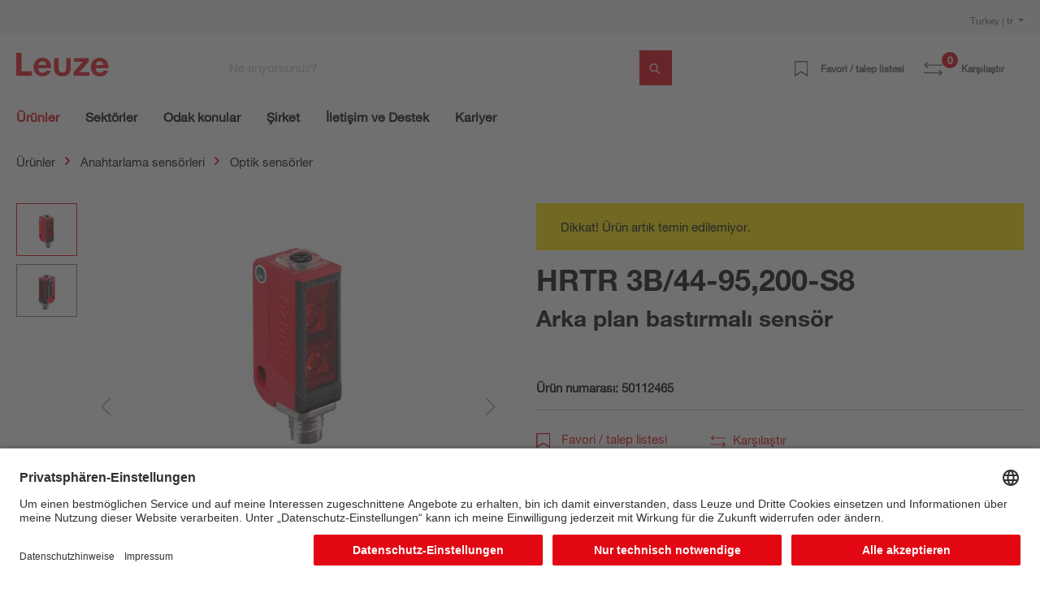

--- FILE ---
content_type: text/html; charset=UTF-8
request_url: https://www.leuze.com/tr-tr/hrtr-3b44-95200-s8/50112465
body_size: 47738
content:

<!DOCTYPE html>

<html lang="tr-TR"
      itemscope="itemscope"
      itemtype="https://schema.org/WebPage">

                            
    <head>
        
                                                                                    <link rel="preload" href="//files.leuze.com/shopware/theme/c9b414d575165e38fa8c4cd639f5766f/css/all.css?1768485086" as="style">
            
    
                                                                        <link rel="preload" href="//files.leuze.com/shopware/bundles/leuzetheme/font/helvetica/HelveticaNeueLTW04-55Roman.woff2?1768485043" as="font">
            
                                                                        <link rel="preload" href="//files.leuze.com/shopware/bundles/leuzetheme/font/helvetica/HelveticaNeueLTW04-75Bold.woff2?1768485043" as="font">
            


        
        

                
            

                                                                                                        <link rel="preload" href="//files.leuze.com/Volumes/Volume0/opasdata/d100001/derivates/2/001/316/DV002_326px_PPIC_HRTR3B_66-S8_R.jpg" as="image">
            
            

                                                                    
                                                        <meta charset="utf-8">
            
                            <meta name="viewport"
                      content="width=device-width, initial-scale=1, shrink-to-fit=no">
            
                            <meta name="author"
                      content="">
                <meta name="robots"
                      content="index,follow">
                <meta name="revisit-after"
                      content="15 days">
                <meta name="keywords"
                      content="">
                <meta name="description"
                      content="Arka plan bastırmalı sensör">
            
                <meta property="og:type"
          content="product">
    <meta property="og:site_name"
          content="Leuze Online-Shop">
    <meta property="og:url"
          content="https://www.leuze.com/tr-tr/hrtr-3b44-95200-s8/50112465">
    <meta property="og:title"
          content="HRTR 3B/44-95,200-S8 | 50112465">

    <meta property="og:description"
          content="Arka plan bastırmalı sensör">
    <meta property="og:image"
          content="https://files.leuze.com/shopware/media/e7/39/4b/1644232991/50112465_1.jpg">

    
            <meta property="product:price:amount"
          content="0">
    <meta property="product:price:currency"
          content="EUR">
    <meta property="product:product_link"
          content="https://www.leuze.com/tr-tr/hrtr-3b44-95200-s8/50112465">

    <meta name="twitter:card"
          content="product">
    <meta name="twitter:site"
          content="Leuze Online-Shop">
    <meta name="twitter:title"
          content="HRTR 3B/44-95,200-S8 | 50112465">
    <meta name="twitter:description"
          content="Arka plan bastırmalı sensör">
    <meta name="twitter:image"
          content="https://files.leuze.com/shopware/media/e7/39/4b/1644232991/50112465_1.jpg">

                            <meta itemprop="copyrightHolder"
                      content="Leuze Online-Shop">
                <meta itemprop="copyrightYear"
                      content="">
                <meta itemprop="isFamilyFriendly"
                      content="false">
                <meta itemprop="image"
                      content="https://files.leuze.com/shopware/media/8d/0e/d2/1631792520/Leuze-logo.svg">
            
                                            
            <link rel="alternate" hreflang="de-AT" href="https://www.leuze.com/de-at/hrtr-3b-44-95-200-s8/50112465" />
            <link rel="alternate" hreflang="en-AT" href="https://www.leuze.com/en-at/hrtr-3b-44-95-200-s8/50112465" />
            <link rel="alternate" hreflang="x-default" href="https://www.leuze.com/en-int/hrtr-3b-44-95-200-s8/50112465" />
            <link rel="alternate" hreflang="tr-TR" href="https://www.leuze.com/tr-tr/hrtr-3b44-95200-s8/50112465" />
            <link rel="alternate" hreflang="es-ES" href="https://www.leuze.com/es-es/hrtr-3b-44-95-200-s8/50112465" />
            <link rel="alternate" hreflang="ko-KR" href="https://www.leuze.com/ko-kr/hrtr-3b-44-95-200-s8/50112465" />
            <link rel="alternate" hreflang="nl-NL" href="https://www.leuze.com/nl-nl/hrtr-3b-44-95-200-s8/50112465" />
            <link rel="alternate" hreflang="en-SE" href="https://www.leuze.com/en-se/hrtr-3b-44-95-200-s8/50112465" />
            <link rel="alternate" hreflang="en-US" href="https://www.leuze.com/en-us/hrtr-3b-44-95-200-s8/50112465" />
            <link rel="alternate" hreflang="en-SG" href="https://www.leuze.com/en-sg/hrtr-3b-44-95-200-s8/50112465" />
            <link rel="alternate" hreflang="fr-FR" href="https://www.leuze.com/fr-fr/hrtr-3b-44-95-200-s8/50112465" />
            <link rel="alternate" hreflang="en-IN" href="https://www.leuze.com/en-in/hrtr-3b-44-95-200-s8/50112465" />
            <link rel="alternate" hreflang="fr-BE" href="https://www.leuze.com/fr-be/hrtr-3b-44-95-200-s8/50112465" />
            <link rel="alternate" hreflang="de-BE" href="https://www.leuze.com/de-be/hrtr-3b-44-95-200-s8/50112465" />
            <link rel="alternate" hreflang="nl-BE" href="https://www.leuze.com/nl-be/hrtr-3b-44-95-200-s8/50112465" />
            <link rel="alternate" hreflang="de-DE" href="https://no-cdn.leuze.com/hrtr-3b-44-95-200-s8/50112465" />
            <link rel="alternate" hreflang="es-MX" href="https://www.leuze.com/es-mx/hrtr-3b-44-95-200-s8/50112465" />
            <link rel="alternate" hreflang="it-CH" href="https://www.leuze.com/it-ch/hrtr-3b-44-95-200-s8/50112465" />
            <link rel="alternate" hreflang="fr-CH" href="https://www.leuze.com/fr-ch/hrtr-3b-44-95-200-s8/50112465" />
            <link rel="alternate" hreflang="de-CH" href="https://www.leuze.com/de-ch/hrtr-3b-44-95-200-s8/50112465" />
            <link rel="alternate" hreflang="en-AU" href="https://www.leuze.com/en-au/hrtr-3b-44-95-200-s8/50112465" />
            <link rel="alternate" hreflang="en-DK" href="https://www.leuze.com/en-dk/hrtr-3b-44-95-200-s8/50112465" />
            <link rel="alternate" hreflang="es-BR" href="https://www.leuze.com/es-br/hrtr-3b-44-95-200-s8/50112465" />
            <link rel="alternate" hreflang="pt-BR" href="https://www.leuze.com/pt-br/hrtr-3b-44-95-200-s8/50112465" />
            <link rel="alternate" hreflang="ja-JP" href="https://www.leuze.com/ja-jp/hrtr-3b-44-95-200-s8/50112465" />
            <link rel="alternate" hreflang="zh-CN" href="https://www.leuze.com.cn/zh-cn/hrtr-3b-44-95-200-s8/50112465" />
            <link rel="alternate" hreflang="it-IT" href="https://www.leuze.com/it-it/hrtr-3b-44-95-200-s8/50112465" />
            <link rel="alternate" hreflang="pl-PL" href="https://www.leuze.com/pl-pl/hrtr-3b-44-95-200-s8/50112465" />
            


                    <link rel="shortcut icon"
                  href="https://files.leuze.com/shopware/media/1b/c4/68/1644489497/leuze_favicon.png">
        
                            
            
    
    <link rel="canonical" href="https://www.leuze.com/tr-tr/hrtr-3b44-95200-s8/50112465">

                        <title itemprop="name">HRTR 3B/44-95,200-S8 | 50112465</title>
        

    
    
                                                                            <link rel="stylesheet"
                      href="https://files.leuze.com/shopware/theme/c9b414d575165e38fa8c4cd639f5766f/css/all.css?1768485086">
                                    

            <style>[data-ies-lazy-loading]{background-image: url('data:image/svg+xml;charset=UTF-8,                    <!-- By Sam Herbert (@sherb), for everyone. More @ http://goo.gl/7AJzbL --><svg width="55" height="80" viewBox="0 0 55 80" xmlns="http://www.w3.org/2000/svg" fill="%23000000"><g transform="matrix(1 0 0 -1 0 80)"><rect width="10" height="20" rx="3"><animate attributeName="height"                  begin="0s" dur="4.3s"                  values="20;45;57;80;64;32;66;45;64;23;66;13;64;56;34;34;2;23;76;79;20" calcMode="linear"                  repeatCount="indefinite" /></rect><rect x="15" width="10" height="80" rx="3"><animate attributeName="height"                  begin="0s" dur="2s"                  values="80;55;33;5;75;23;73;33;12;14;60;80" calcMode="linear"                  repeatCount="indefinite" /></rect><rect x="30" width="10" height="50" rx="3"><animate attributeName="height"                  begin="0s" dur="1.4s"                  values="50;34;78;23;56;23;34;76;80;54;21;50" calcMode="linear"                  repeatCount="indefinite" /></rect><rect x="45" width="10" height="30" rx="3"><animate attributeName="height"                  begin="0s" dur="2s"                  values="30;45;13;80;56;72;45;76;34;23;67;30" calcMode="linear"                  repeatCount="indefinite" /></rect></g></svg>                 ');}</style><script type="text/javascript">function onIesLazyLoaded(img) {img.removeAttribute('data-ies-lazy-loading');}</script>    
                        <script>
        window.features = {"V6_5_0_0":true,"v6.5.0.0":true,"V6_6_0_0":false,"v6.6.0.0":false,"V6_7_0_0":false,"v6.7.0.0":false,"VUE3":false,"vue3":false,"MEDIA_PATH":false,"media.path":false,"ES_MULTILINGUAL_INDEX":false,"es.multilingual.index":false,"STOCK_HANDLING":false,"stock.handling":false,"ASYNC_THEME_COMPILATION":false,"async.theme.compilation":false,"FEATURE_SWAGCMSEXTENSIONS_1":true,"feature.swagcmsextensions.1":true,"FEATURE_SWAGCMSEXTENSIONS_2":true,"feature.swagcmsextensions.2":true,"FEATURE_SWAGCMSEXTENSIONS_8":true,"feature.swagcmsextensions.8":true,"FEATURE_SWAGCMSEXTENSIONS_63":false,"feature.swagcmsextensions.63":false};
    </script>
        
                    
                            <script>
        dataLayer = window.dataLayer || [];
        // Clear the previous ecommerce object
        dataLayer.push({ ecommerce: null });
        // Push regular datalayer
        dataLayer.push({"pageTitle":"HRTR 3B\/44-95,200-S8 | 50112465","pageSubCategory":"","pageCategoryID":"","pageSubCategoryID":"","pageCountryCode":"tr-TR","pageLanguageCode":"T\u00fcrk\u00e7e","pageVersion":1,"pageTestVariation":"1","pageValue":1,"pageAttributes":"1","pageCategory":"Product","productID":"6c9d158375b04b8d97f9f924e1c4e060","productName":"HRTR 3B\/44-95,200-S8","productPrice":"0.00","productEAN":"","productSku":"50112465","productManufacturerNumber":"","productCategory":"Seri 3(B)","productCategoryID":"1658a2ac52c94c82b90769b98eb6b2aa","productCurrency":"EUR","visitorLoginState":"Logged Out","visitorType":"NOT LOGGED IN","visitorLifetimeValue":0,"visitorExistingCustomer":"No"});
                // Push new GA4 tags
        dataLayer.push({"event":"view_item","ecommerce":{"currency":"EUR","value":0,"items":[{"item_name":"HRTR 3B\/44-95,200-S8","item_id":"50112465","price":0,"index":0,"item_list_name":"Category","quantity":1,"item_category":"Seri 3(B)","item_list_id":"1658a2ac52c94c82b90769b98eb6b2aa"}]}});
                            var google_tag_params = {"ecomm_pagetype":"product","ecomm_pcat":["Seri 3(B)"],"ecomm_prodid":"50112465","ecomm_pname":"HRTR 3B\/44-95,200-S8","ecomm_pvalue":0,"ecomm_totalvalue":0}
            dataLayer.push ({
                'event':'remarketingTriggered',
                'google_tag_params': window.google_tag_params
            });
                    </script>
            
                        
                            <script>(function(w,d,s,l,i){w[l]=w[l]||[];w[l].push({'gtm.start':
                            new Date().getTime(),event:'gtm.js'});var f=d.getElementsByTagName(s)[0],
                        j=d.createElement(s),dl=l!='dataLayer'?'&l='+l:'';j.async=true;j.src=
                        'https://www.googletagmanager.com/gtm.js?id='+i+dl;f.parentNode.insertBefore(j,f);
                    })(window,document,'script','dataLayer','GTM-W5F86PQ');</script>
                        
                                                    
        



            <link rel="preconnect" href="//app.usercentrics.eu">
        <link rel="preconnect" href="//api.usercentrics.eu">

                    <link rel="preload" href="//app.usercentrics.eu/browser-ui/latest/loader.js" as="script">
        
        
                    <script id="usercentrics-cmp" src="//app.usercentrics.eu/browser-ui/latest/loader.js"
                    data-language="de"
                    data-settings-id="NxcYu-f6"
                    async></script>
        
        
    
                                
            

    
                
                                    <script>
                    window.useDefaultCookieConsent = true;
                </script>
                    
                                        <script>
                window.activeNavigationId = '1658a2ac52c94c82b90769b98eb6b2aa';
                window.router = {
                    'frontend.cart.offcanvas': '/tr-tr/checkout/offcanvas',
                    'frontend.cookie.offcanvas': '/tr-tr/cookie/offcanvas',
                    'frontend.checkout.finish.page': '/tr-tr/checkout/finish',
                    'frontend.checkout.info': '/tr-tr/widgets/checkout/info',
                    'frontend.menu.offcanvas': '/tr-tr/widgets/menu/offcanvas',
                    'frontend.cms.page': '/tr-tr/widgets/cms',
                    'frontend.cms.navigation.page': '/tr-tr/widgets/cms/navigation',
                    'frontend.account.addressbook': '/tr-tr/widgets/account/address-book',
                    'frontend.country.country-data': '/tr-tr/country/country-state-data',
                    'frontend.app-system.generate-token': '/tr-tr/app-system/Placeholder/generate-token',
                    };
                window.salesChannelId = '06d55ed99f4e4d21b2b338dd9d4d2e23';
            </script>
        

        
    <script>
        window.router['widgets.swag.cmsExtensions.quickview'] = '/tr-tr/swag/cms-extensions/quickview';
        window.router['widgets.swag.cmsExtensions.quickview.variant'] = '/tr-tr/swag/cms-extensions/quickview/variant';
    </script>


    <script>
        window.router['frontend.product.review.translate'] = '/tr-tr/translate-review';
    </script>

                                <script>
                
                window.breakpoints = {"xs":0,"sm":576,"md":768,"lg":992,"xl":1200};
            </script>
        
        
                    <script src="https://files.leuze.com/shopware/bundles/netzpnotifications6/jquery-3.5.1.slim.min.js?1768485064"></script>

        
                                                    <script type="text/javascript" src="https://files.leuze.com/shopware/theme/c9b414d575165e38fa8c4cd639f5766f/js/all.js?1768485086" defer></script>
                                    

    
        
        
        
        
    
        
    <script>
        window.mollie_javascript_use_shopware = '0'
    </script>

    

    </head>

    <body class="    is-ctl-product is-act-index

    ">

    
                
                
                            <noscript class="noscript-main">
                
    <div role="alert"
         class="alert alert-info alert-has-icon">
        
                    <div class="alert-content-container">
                                                    
                                    <div class="alert-content">
                                                    Mağazamızı en kapsamlı şekilde kullanabilmek için tarayıcınızda Javascript’i etkinleştirmenizi öneririz.
                                            </div>
                
                                                                </div>
            </div>
            </noscript>
        
    
    <!-- Google Tag Manager Noscript -->
            <noscript class="noscript-gtm">
            <iframe src="https://www.googletagmanager.com/ns.html?id=GTM-W5F86PQ"
                    height="0"
                    width="0"
                    style="display:none;visibility:hidden">
            </iframe>
        </noscript>
        <!-- End Google Tag Manager Noscript -->

             <header class="header-main no-shopping">
                      <div class="top-bar pt-2 d-none d-lg-flex">
                 <div class="container">
                     <div class="row">
                         <nav class="col top-bar-nav">
                                                                                  
    <div class="top-bar-nav-item top-bar-country">
                    <form method="post"
                  action="/tr-tr/country-language-switch/country"
                  class="country-form"
                  data-form-auto-submit="true"
            >

                                    <div class="country-menu dropdown">
                        <button class="btn dropdown-toggle top-bar-nav-btn"
                                id="countryDropdown-top-bar"
                                type="button"
                                data-bs-toggle="dropdown"
                                aria-haspopup="true"
                                aria-expanded="false">
                                                                                    
                            Turkey | tr
                        </button>

                        <div class="top-bar-list dropdown-menu dropdown-menu-end"
                             aria-labelledby="countryDropdown-top-bar">
                                                            <div class="elio-country-language-switch-item top-bar-country-highlighted">
                                                                                                                            <div class="top-bar-list-item  dropdown-item top-bar-country-list ">
        <span class="top-bar-country-item-name">
            International |
        </span>

                                                                                                                            
                                        
                    
                    <label class="top-bar-list-label"
                           for="top-bar-03615d4a318a426fb41ceca3e0b92206-d753acb2b2d648978f3975c20a932e3c"
                           title="English">
                        <input id="top-bar-03615d4a318a426fb41ceca3e0b92206-d753acb2b2d648978f3975c20a932e3c"
                               class="top-bar-list-radio"
                               value="d753acb2b2d648978f3975c20a932e3c-03615d4a318a426fb41ceca3e0b92206"
                               name="countryLanguageId"
                               type="radio"
                            >
                        en
                    </label>
                                                            </div>
                                                                                                            </div>
                            
                                                            <div class="elio-country-language-switch-item d-flex">
                                                                        <div class="col-6 px-0">
                                                                                                                                    
                                                
                                                                                                        <div class="top-bar-list-item  dropdown-item top-bar-country-list ">
        <span class="top-bar-country-item-name">
            Australia |
        </span>

                                                                                                                            
                                        
                    
                    <label class="top-bar-list-label"
                           for="top-bar-bfea0439f54e40a2b6764a33b5979de9-d753acb2b2d648978f3975c20a932e3c"
                           title="English">
                        <input id="top-bar-bfea0439f54e40a2b6764a33b5979de9-d753acb2b2d648978f3975c20a932e3c"
                               class="top-bar-list-radio"
                               value="d753acb2b2d648978f3975c20a932e3c-bfea0439f54e40a2b6764a33b5979de9"
                               name="countryLanguageId"
                               type="radio"
                            >
                        en
                    </label>
                                                            </div>
                                                                                                                                                                                                                                
                                                
                                                                                                        <div class="top-bar-list-item  dropdown-item top-bar-country-list ">
        <span class="top-bar-country-item-name">
            Austria |
        </span>

                                                                                                                                                        
                                        
                    
                    <label class="top-bar-list-label"
                           for="top-bar-0193964e34ed70f1a6814f3dab8b9383-2fbb5fe2e29a4d70aa5854ce7ce3e20b"
                           title="German">
                        <input id="top-bar-0193964e34ed70f1a6814f3dab8b9383-2fbb5fe2e29a4d70aa5854ce7ce3e20b"
                               class="top-bar-list-radio"
                               value="2fbb5fe2e29a4d70aa5854ce7ce3e20b-0193964e34ed70f1a6814f3dab8b9383"
                               name="countryLanguageId"
                               type="radio"
                            >
                        de
                    </label>
                                                            </div>
                                                                                                                                                                                                                                
                                                
                                                                                                        <div class="top-bar-list-item  dropdown-item top-bar-country-list ">
        <span class="top-bar-country-item-name">
            Belgium |
        </span>

                                                                                                                                                                                    
                                        
                    
                    <label class="top-bar-list-label"
                           for="top-bar-78439cb2347f4d1f8362901f7789f30a-2fbb5fe2e29a4d70aa5854ce7ce3e20b"
                           title="German">
                        <input id="top-bar-78439cb2347f4d1f8362901f7789f30a-2fbb5fe2e29a4d70aa5854ce7ce3e20b"
                               class="top-bar-list-radio"
                               value="2fbb5fe2e29a4d70aa5854ce7ce3e20b-78439cb2347f4d1f8362901f7789f30a"
                               name="countryLanguageId"
                               type="radio"
                            >
                        de
                    </label>
                                            <span>
                      |
                    </span>
                                                                                                                                                                                                                                    
                                        
                    
                    <label class="top-bar-list-label"
                           for="top-bar-78439cb2347f4d1f8362901f7789f30a-edfcbc68f6f949f48273491585a0c439"
                           title="Dutch">
                        <input id="top-bar-78439cb2347f4d1f8362901f7789f30a-edfcbc68f6f949f48273491585a0c439"
                               class="top-bar-list-radio"
                               value="edfcbc68f6f949f48273491585a0c439-78439cb2347f4d1f8362901f7789f30a"
                               name="countryLanguageId"
                               type="radio"
                            >
                        nl
                    </label>
                                            <span>
                      |
                    </span>
                                                                                                                                                                                                                                    
                                        
                    
                    <label class="top-bar-list-label"
                           for="top-bar-78439cb2347f4d1f8362901f7789f30a-0493737137204ef799540e6ce555c9f6"
                           title="French">
                        <input id="top-bar-78439cb2347f4d1f8362901f7789f30a-0493737137204ef799540e6ce555c9f6"
                               class="top-bar-list-radio"
                               value="0493737137204ef799540e6ce555c9f6-78439cb2347f4d1f8362901f7789f30a"
                               name="countryLanguageId"
                               type="radio"
                            >
                        fr
                    </label>
                                                            </div>
                                                                                                                                                                                                                                
                                                
                                                                                                        <div class="top-bar-list-item  dropdown-item top-bar-country-list ">
        <span class="top-bar-country-item-name">
            Brazil |
        </span>

                                                                                                                                                        
                                        
                    
                    <label class="top-bar-list-label"
                           for="top-bar-d20c894e091e4b0cad747b40662a0b00-dfff1f501aca466db06e9a0eb6a63448"
                           title="Spanish">
                        <input id="top-bar-d20c894e091e4b0cad747b40662a0b00-dfff1f501aca466db06e9a0eb6a63448"
                               class="top-bar-list-radio"
                               value="dfff1f501aca466db06e9a0eb6a63448-d20c894e091e4b0cad747b40662a0b00"
                               name="countryLanguageId"
                               type="radio"
                            >
                        es
                    </label>
                                            <span>
                      |
                    </span>
                                                                                                                                                                                                        
                                        
                    
                    <label class="top-bar-list-label"
                           for="top-bar-d20c894e091e4b0cad747b40662a0b00-5a0847df6be846bb9dea2d509682008e"
                           title="Portuguese">
                        <input id="top-bar-d20c894e091e4b0cad747b40662a0b00-5a0847df6be846bb9dea2d509682008e"
                               class="top-bar-list-radio"
                               value="5a0847df6be846bb9dea2d509682008e-d20c894e091e4b0cad747b40662a0b00"
                               name="countryLanguageId"
                               type="radio"
                            >
                        pt
                    </label>
                                                            </div>
                                                                                                                                                                                                                                
                                                
                                                                                                        <div class="top-bar-list-item  dropdown-item top-bar-country-list ">
        <span class="top-bar-country-item-name">
            China |
        </span>

                                                                                                                                                                                            
                                        
                    
                    <label class="top-bar-list-label"
                           for="top-bar-e21c4aa4444a4267a9a53e190f43a967-d0e5d1f126a64d6b8ee692ae1eed5093"
                           title="Chinese">
                        <input id="top-bar-e21c4aa4444a4267a9a53e190f43a967-d0e5d1f126a64d6b8ee692ae1eed5093"
                               class="top-bar-list-radio"
                               value="d0e5d1f126a64d6b8ee692ae1eed5093-e21c4aa4444a4267a9a53e190f43a967"
                               name="countryLanguageId"
                               type="radio"
                            >
                        zh
                    </label>
                                                            </div>
                                                                                                                                                                                                                                
                                                
                                                                                                        <div class="top-bar-list-item  dropdown-item top-bar-country-list ">
        <span class="top-bar-country-item-name">
            Denmark |
        </span>

                                                                                                                            
                                        
                    
                    <label class="top-bar-list-label"
                           for="top-bar-bffdbfa486204ee9a5c95c0d19f2eaef-d753acb2b2d648978f3975c20a932e3c"
                           title="English">
                        <input id="top-bar-bffdbfa486204ee9a5c95c0d19f2eaef-d753acb2b2d648978f3975c20a932e3c"
                               class="top-bar-list-radio"
                               value="d753acb2b2d648978f3975c20a932e3c-bffdbfa486204ee9a5c95c0d19f2eaef"
                               name="countryLanguageId"
                               type="radio"
                            >
                        en
                    </label>
                                                            </div>
                                                                                                                                                                                                                                
                                                
                                                                                                        <div class="top-bar-list-item  dropdown-item top-bar-country-list ">
        <span class="top-bar-country-item-name">
            France |
        </span>

                                                                                                                            
                                        
                    
                    <label class="top-bar-list-label"
                           for="top-bar-4f28465cecd345b59ed589dee2454c88-0493737137204ef799540e6ce555c9f6"
                           title="French">
                        <input id="top-bar-4f28465cecd345b59ed589dee2454c88-0493737137204ef799540e6ce555c9f6"
                               class="top-bar-list-radio"
                               value="0493737137204ef799540e6ce555c9f6-4f28465cecd345b59ed589dee2454c88"
                               name="countryLanguageId"
                               type="radio"
                            >
                        fr
                    </label>
                                                            </div>
                                                                                                                                                                                                                                
                                                
                                                                                                        <div class="top-bar-list-item  dropdown-item top-bar-country-list ">
        <span class="top-bar-country-item-name">
            Germany |
        </span>

                                                                                                                                                                                            
                                        
                    
                    <label class="top-bar-list-label"
                           for="top-bar-847713c5e9284dedb39559d84e21bef1-2fbb5fe2e29a4d70aa5854ce7ce3e20b"
                           title="German">
                        <input id="top-bar-847713c5e9284dedb39559d84e21bef1-2fbb5fe2e29a4d70aa5854ce7ce3e20b"
                               class="top-bar-list-radio"
                               value="2fbb5fe2e29a4d70aa5854ce7ce3e20b-847713c5e9284dedb39559d84e21bef1"
                               name="countryLanguageId"
                               type="radio"
                            >
                        de
                    </label>
                                                            </div>
                                                                                                                                                                                                                                                                                                                    
                                                
                                                                                                        <div class="top-bar-list-item  dropdown-item top-bar-country-list ">
        <span class="top-bar-country-item-name">
            India |
        </span>

                                                                                                                            
                                        
                    
                    <label class="top-bar-list-label"
                           for="top-bar-6acc12ce473f44f389f9d26f1c5a2da0-d753acb2b2d648978f3975c20a932e3c"
                           title="English">
                        <input id="top-bar-6acc12ce473f44f389f9d26f1c5a2da0-d753acb2b2d648978f3975c20a932e3c"
                               class="top-bar-list-radio"
                               value="d753acb2b2d648978f3975c20a932e3c-6acc12ce473f44f389f9d26f1c5a2da0"
                               name="countryLanguageId"
                               type="radio"
                            >
                        en
                    </label>
                                                            </div>
                                                                                                                                                                                                                                
                                                
                                                                                                        <div class="top-bar-list-item  dropdown-item top-bar-country-list ">
        <span class="top-bar-country-item-name">
            Italy |
        </span>

                                                                                                                            
                                        
                    
                    <label class="top-bar-list-label"
                           for="top-bar-f0e105d882374fc48f6acea130974c07-d29a3caeb4ea459f8ea5fbeef4afdb0d"
                           title="Italian">
                        <input id="top-bar-f0e105d882374fc48f6acea130974c07-d29a3caeb4ea459f8ea5fbeef4afdb0d"
                               class="top-bar-list-radio"
                               value="d29a3caeb4ea459f8ea5fbeef4afdb0d-f0e105d882374fc48f6acea130974c07"
                               name="countryLanguageId"
                               type="radio"
                            >
                        it
                    </label>
                                                            </div>
                                                                                                                                                                                                                                
                                                
                                                                                                        <div class="top-bar-list-item  dropdown-item top-bar-country-list ">
        <span class="top-bar-country-item-name">
            Japan |
        </span>

                                                                                                                            
                                        
                    
                    <label class="top-bar-list-label"
                           for="top-bar-ddb3a237ed0e453a86126a426d07ec1c-7da06521cf1244fc8530b842ede42e03"
                           title="Japanese">
                        <input id="top-bar-ddb3a237ed0e453a86126a426d07ec1c-7da06521cf1244fc8530b842ede42e03"
                               class="top-bar-list-radio"
                               value="7da06521cf1244fc8530b842ede42e03-ddb3a237ed0e453a86126a426d07ec1c"
                               name="countryLanguageId"
                               type="radio"
                            >
                        ja
                    </label>
                                                            </div>
                                                                                                                                                                                                                                
                                                
                                                                                                                                                                                                                                
                                                
                                                                                                                                                                                                                                
                                                
                                                                                                                                                                                                                                
                                                
                                                                                                                                                                                                                                
                                                
                                                                                                                                                                                                                                
                                                
                                                                                                                                                                                                                                
                                                
                                                                                                                                                                                                                                
                                                
                                                                                                                                                                                                                                
                                                
                                                                                                                                                                                                                                
                                                
                                                                                                                                                                                                                                
                                                
                                                                                                                                                                        </div>
                                    <div class="col-6 px-0 pe-4">
                                                                                                                                    
                                                
                                                                                                                                                                                                                                
                                                
                                                                                                                                                                                                                                
                                                
                                                                                                                                                                                                                                
                                                
                                                                                                                                                                                                                                
                                                
                                                                                                                                                                                                                                
                                                
                                                                                                                                                                                                                                
                                                
                                                                                                                                                                                                                                
                                                
                                                                                                                                                                                                                                                                                                                    
                                                
                                                                                                                                                                                                                                
                                                
                                                                                                                                                                                                                                
                                                
                                                                                                                                                                                                                                
                                                
                                                                                                        <div class="top-bar-list-item  dropdown-item top-bar-country-list px-0">
        <span class="top-bar-country-item-name">
            Mexico |
        </span>

                                                                                                                            
                                        
                    
                    <label class="top-bar-list-label"
                           for="top-bar-849662c6ce0c42149a69038c1da82b25-dfff1f501aca466db06e9a0eb6a63448"
                           title="Spanish">
                        <input id="top-bar-849662c6ce0c42149a69038c1da82b25-dfff1f501aca466db06e9a0eb6a63448"
                               class="top-bar-list-radio"
                               value="dfff1f501aca466db06e9a0eb6a63448-849662c6ce0c42149a69038c1da82b25"
                               name="countryLanguageId"
                               type="radio"
                            >
                        es
                    </label>
                                                            </div>
                                                                                                                                                                                                                                
                                                
                                                                                                        <div class="top-bar-list-item  dropdown-item top-bar-country-list px-0">
        <span class="top-bar-country-item-name">
            Netherlands |
        </span>

                                                                                                                            
                                        
                    
                    <label class="top-bar-list-label"
                           for="top-bar-249d50d371034179877cf1da6c026983-edfcbc68f6f949f48273491585a0c439"
                           title="Dutch">
                        <input id="top-bar-249d50d371034179877cf1da6c026983-edfcbc68f6f949f48273491585a0c439"
                               class="top-bar-list-radio"
                               value="edfcbc68f6f949f48273491585a0c439-249d50d371034179877cf1da6c026983"
                               name="countryLanguageId"
                               type="radio"
                            >
                        nl
                    </label>
                                                            </div>
                                                                                                                                                                                                                                
                                                
                                                                                                        <div class="top-bar-list-item  dropdown-item top-bar-country-list px-0">
        <span class="top-bar-country-item-name">
            Poland |
        </span>

                                                                                                                            
                                        
                    
                    <label class="top-bar-list-label"
                           for="top-bar-fc02e84a0cec43809c39c99c210fdb81-620bd9b7aee14f1e803e93e6928f80fd"
                           title="Polish">
                        <input id="top-bar-fc02e84a0cec43809c39c99c210fdb81-620bd9b7aee14f1e803e93e6928f80fd"
                               class="top-bar-list-radio"
                               value="620bd9b7aee14f1e803e93e6928f80fd-fc02e84a0cec43809c39c99c210fdb81"
                               name="countryLanguageId"
                               type="radio"
                            >
                        pl
                    </label>
                                                            </div>
                                                                                                                                                                                                                                
                                                
                                                                                                        <div class="top-bar-list-item  dropdown-item top-bar-country-list px-0">
        <span class="top-bar-country-item-name">
            Singapore |
        </span>

                                                                                                                            
                                        
                    
                    <label class="top-bar-list-label"
                           for="top-bar-47d60dc5cd114f71b5cdac9f7c755f6e-d753acb2b2d648978f3975c20a932e3c"
                           title="English">
                        <input id="top-bar-47d60dc5cd114f71b5cdac9f7c755f6e-d753acb2b2d648978f3975c20a932e3c"
                               class="top-bar-list-radio"
                               value="d753acb2b2d648978f3975c20a932e3c-47d60dc5cd114f71b5cdac9f7c755f6e"
                               name="countryLanguageId"
                               type="radio"
                            >
                        en
                    </label>
                                                            </div>
                                                                                                                                                                                                                                
                                                
                                                                                                        <div class="top-bar-list-item  dropdown-item top-bar-country-list px-0">
        <span class="top-bar-country-item-name">
            South Korea |
        </span>

                                                                                                                            
                                        
                    
                    <label class="top-bar-list-label"
                           for="top-bar-235ed67f5e224b759e0062646729c53c-05dea9f47a3349d696f3ea49b2ee3604"
                           title="Korean">
                        <input id="top-bar-235ed67f5e224b759e0062646729c53c-05dea9f47a3349d696f3ea49b2ee3604"
                               class="top-bar-list-radio"
                               value="05dea9f47a3349d696f3ea49b2ee3604-235ed67f5e224b759e0062646729c53c"
                               name="countryLanguageId"
                               type="radio"
                            >
                        ko
                    </label>
                                                            </div>
                                                                                                                                                                                                                                
                                                
                                                                                                        <div class="top-bar-list-item  dropdown-item top-bar-country-list px-0">
        <span class="top-bar-country-item-name">
            Spain |
        </span>

                                                                                                                            
                                        
                    
                    <label class="top-bar-list-label"
                           for="top-bar-1828d92ae1f24c969b3c6ded4b77430b-dfff1f501aca466db06e9a0eb6a63448"
                           title="Spanish">
                        <input id="top-bar-1828d92ae1f24c969b3c6ded4b77430b-dfff1f501aca466db06e9a0eb6a63448"
                               class="top-bar-list-radio"
                               value="dfff1f501aca466db06e9a0eb6a63448-1828d92ae1f24c969b3c6ded4b77430b"
                               name="countryLanguageId"
                               type="radio"
                            >
                        es
                    </label>
                                                            </div>
                                                                                                                                                                                                                                
                                                
                                                                                                        <div class="top-bar-list-item  dropdown-item top-bar-country-list px-0">
        <span class="top-bar-country-item-name">
            Sweden |
        </span>

                                                                                                                            
                                        
                    
                    <label class="top-bar-list-label"
                           for="top-bar-294b4b8337cd44efbfeac2832be11507-d753acb2b2d648978f3975c20a932e3c"
                           title="English">
                        <input id="top-bar-294b4b8337cd44efbfeac2832be11507-d753acb2b2d648978f3975c20a932e3c"
                               class="top-bar-list-radio"
                               value="d753acb2b2d648978f3975c20a932e3c-294b4b8337cd44efbfeac2832be11507"
                               name="countryLanguageId"
                               type="radio"
                            >
                        en
                    </label>
                                                            </div>
                                                                                                                                                                                                                                
                                                
                                                                                                        <div class="top-bar-list-item  dropdown-item top-bar-country-list px-0">
        <span class="top-bar-country-item-name">
            Switzerland |
        </span>

                                                                                                                                                                                    
                                        
                    
                    <label class="top-bar-list-label"
                           for="top-bar-90acd87f7aa14d3ca0e19b4c62e19c6b-2fbb5fe2e29a4d70aa5854ce7ce3e20b"
                           title="German">
                        <input id="top-bar-90acd87f7aa14d3ca0e19b4c62e19c6b-2fbb5fe2e29a4d70aa5854ce7ce3e20b"
                               class="top-bar-list-radio"
                               value="2fbb5fe2e29a4d70aa5854ce7ce3e20b-90acd87f7aa14d3ca0e19b4c62e19c6b"
                               name="countryLanguageId"
                               type="radio"
                            >
                        de
                    </label>
                                            <span>
                      |
                    </span>
                                                                                                                                                                                                                                    
                                        
                    
                    <label class="top-bar-list-label"
                           for="top-bar-90acd87f7aa14d3ca0e19b4c62e19c6b-0493737137204ef799540e6ce555c9f6"
                           title="French">
                        <input id="top-bar-90acd87f7aa14d3ca0e19b4c62e19c6b-0493737137204ef799540e6ce555c9f6"
                               class="top-bar-list-radio"
                               value="0493737137204ef799540e6ce555c9f6-90acd87f7aa14d3ca0e19b4c62e19c6b"
                               name="countryLanguageId"
                               type="radio"
                            >
                        fr
                    </label>
                                            <span>
                      |
                    </span>
                                                                                                                                                                                                                                    
                                        
                    
                    <label class="top-bar-list-label"
                           for="top-bar-90acd87f7aa14d3ca0e19b4c62e19c6b-d29a3caeb4ea459f8ea5fbeef4afdb0d"
                           title="Italian">
                        <input id="top-bar-90acd87f7aa14d3ca0e19b4c62e19c6b-d29a3caeb4ea459f8ea5fbeef4afdb0d"
                               class="top-bar-list-radio"
                               value="d29a3caeb4ea459f8ea5fbeef4afdb0d-90acd87f7aa14d3ca0e19b4c62e19c6b"
                               name="countryLanguageId"
                               type="radio"
                            >
                        it
                    </label>
                                                            </div>
                                                                                                                                                                                                                                
                                                
                                                                                                        <div class="top-bar-list-item item-checked dropdown-item top-bar-country-list px-0">
        <span class="top-bar-country-item-name">
            Turkey |
        </span>

                                                                                                                            
                                        
                                                                
                    <label class="top-bar-list-label is-checked"
                           for="top-bar-06d55ed99f4e4d21b2b338dd9d4d2e23-d9192bf5f3f94a2eb9d0ba3eea077a58"
                           title="Turkish">
                        <input id="top-bar-06d55ed99f4e4d21b2b338dd9d4d2e23-d9192bf5f3f94a2eb9d0ba3eea077a58"
                               class="top-bar-list-radio"
                               value="d9192bf5f3f94a2eb9d0ba3eea077a58-06d55ed99f4e4d21b2b338dd9d4d2e23"
                               name="countryLanguageId"
                               type="radio"
                             disabled>
                        tr
                    </label>
                                                            </div>
                                                                                                                                                                                                                                
                                                
                                                                                                        <div class="top-bar-list-item  dropdown-item top-bar-country-list px-0">
        <span class="top-bar-country-item-name">
            USA |
        </span>

                                                                                                                            
                                        
                    
                    <label class="top-bar-list-label"
                           for="top-bar-2a1cc10f08474b49bbdef7345e96f3fd-d753acb2b2d648978f3975c20a932e3c"
                           title="English">
                        <input id="top-bar-2a1cc10f08474b49bbdef7345e96f3fd-d753acb2b2d648978f3975c20a932e3c"
                               class="top-bar-list-radio"
                               value="d753acb2b2d648978f3975c20a932e3c-2a1cc10f08474b49bbdef7345e96f3fd"
                               name="countryLanguageId"
                               type="radio"
                            >
                        en
                    </label>
                                                            </div>
                                                                                                                                                                                                                                
                                                
                                                                                                        <div class="top-bar-list-item  dropdown-item top-bar-country-list px-0">
        <span class="top-bar-country-item-name">
            United Kingdom |
        </span>

                                                                                                                            
                                        
                    
                    <label class="top-bar-list-label"
                           for="top-bar-507f2ebf031244ab8393d0997afc0799-d753acb2b2d648978f3975c20a932e3c"
                           title="English">
                        <input id="top-bar-507f2ebf031244ab8393d0997afc0799-d753acb2b2d648978f3975c20a932e3c"
                               class="top-bar-list-radio"
                               value="d753acb2b2d648978f3975c20a932e3c-507f2ebf031244ab8393d0997afc0799"
                               name="countryLanguageId"
                               type="radio"
                            >
                        en
                    </label>
                                                            </div>
                                                                                                                                                                        </div>
                                </div>
                                                    </div>
                    </div>

                    <input type="hidden"
                           name="redirectTo"
                           value="frontend.detail.page"/>

                                            <input type="hidden"
                               name="redirectParameters[_httpCache]"
                               value="1"/>
                                            <input type="hidden"
                               name="redirectParameters[productId]"
                               value="6c9d158375b04b8d97f9f924e1c4e060"/>
                    
                            </form>
            </div>
                             
                                                              
                                 
                                                          
                                                      </nav>
                     </div>
                 </div>
             </div>
                               <div class="container">
                                 
        <div class="row align-items-center header-row">
                                    <div class="col-12 col-lg-auto header-logo-col">
                        <div class="header-logo-main">
                                <a class="header-logo-main-link"
               href="/tr-tr"
               title="Ana sayfa git">
                                    <picture class="header-logo-picture">
                                                                                
                                                                            
                                                                                    <img src="https://files.leuze.com/shopware/media/8d/0e/d2/1631792520/Leuze-logo.svg"
                                     alt="Ana sayfa git"
                                     class="img-fluid header-logo-main-img">
                                                                        </picture>
                            </a>
            </div>
                </div>
            
        
                                                <div class="col-12 order-2 col-sm order-sm-1 header-search-col">
                    <div class="row">
                        <div class="col-sm-auto d-none d-sm-block d-lg-none">
                                                            <div class="nav-main-toggle">
                                                                            <button
                                            class="btn nav-main-toggle-btn header-actions-btn"
                                            type="button"
                                                                                                                                        data-offcanvas-menu="true"
                                                                                        aria-label="Menü"
                                        >
                                                                                                    <span class="icon icon-stack">
                        <svg xmlns="http://www.w3.org/2000/svg" xmlns:xlink="http://www.w3.org/1999/xlink" width="24" height="24" viewBox="0 0 24 24"><defs><path d="M3 13c-.5523 0-1-.4477-1-1s.4477-1 1-1h18c.5523 0 1 .4477 1 1s-.4477 1-1 1H3zm0-7c-.5523 0-1-.4477-1-1s.4477-1 1-1h18c.5523 0 1 .4477 1 1s-.4477 1-1 1H3zm0 14c-.5523 0-1-.4477-1-1s.4477-1 1-1h18c.5523 0 1 .4477 1 1s-.4477 1-1 1H3z" id="icons-default-stack" /></defs><use xlink:href="#icons-default-stack" fill="#758CA3" fill-rule="evenodd" /></svg>
        </span>
                                                                                        </button>
                                                                    </div>
                                                    </div>
                        <div class="col">
                            
    <div class="collapse"
         id="searchCollapse">
        <div class="header-search">
                
                    <form action="/tr-tr/search"
                      method="get"
                                                                      data-search-form="true"
                                            data-search-widget-options='{&quot;searchWidgetMinChars&quot;:3}'
                      data-url="/tr-tr/suggest?search="
                      class="header-search-form">
                                                                                        <div class="input-group">
                                                            <input type="search"
                                       name="search"
                                       class="form-control header-search-input"
                                       autocomplete="off"
                                       autocapitalize="off"
                                       placeholder="Ne arıyorsunuz?"
                                       aria-label="Ne arıyorsunuz?"
                                       value=""
                                >
                            
                                                            <button type="submit"
                                        class="btn header-search-btn"
                                        aria-label="Ara">
                                    <span class="header-search-icon">
                                                <span class="icon icon-search">
                        <svg xmlns="http://www.w3.org/2000/svg" xmlns:xlink="http://www.w3.org/1999/xlink" width="24" height="24" viewBox="0 0 24 24"><defs><path d="M10.0944 16.3199 4.707 21.707c-.3905.3905-1.0237.3905-1.4142 0-.3905-.3905-.3905-1.0237 0-1.4142L8.68 14.9056C7.6271 13.551 7 11.8487 7 10c0-4.4183 3.5817-8 8-8s8 3.5817 8 8-3.5817 8-8 8c-1.8487 0-3.551-.627-4.9056-1.6801zM15 16c3.3137 0 6-2.6863 6-6s-2.6863-6-6-6-6 2.6863-6 6 2.6863 6 6 6z" id="icons-default-search" /></defs><use xlink:href="#icons-default-search" fill="#758CA3" fill-rule="evenodd" /></svg>
        </span>
                                        </span>
                                </button>
                                                    </div>
                    

                    <div class="e-autocomplete text-truncate"></div>
                
                                    </form>
            
        </div>
    </div>
                        </div>
                    </div>
                </div>
            
    
        
                    <div class="col-12 order-1 col-sm-auto order-sm-2 header-actions-col">
                <div class="row g-0">
                                                                        <div class="col d-sm-none">
                                <div class="menu-button">
                                                                            <button
                                            class="btn nav-main-toggle-btn header-actions-btn"
                                            type="button"
                                                                                                                                        data-offcanvas-menu="true"
                                                                                        aria-label="Menü"
                                        >
                                                                                                    <span class="icon icon-stack">
                        <svg xmlns="http://www.w3.org/2000/svg" xmlns:xlink="http://www.w3.org/1999/xlink" width="24" height="24" viewBox="0 0 24 24"><use xlink:href="#icons-default-stack" fill="#758CA3" fill-rule="evenodd" /></svg>
        </span>
                                                                                        </button>
                                                                    </div>
                            </div>
                        
                    
                                                                        <div class="col-auto d-sm-none">
                                <div class="search-toggle">
                                    <button class="btn header-actions-btn search-toggle-btn js-search-toggle-btn collapsed"
                                            type="button"
                                            data-bs-toggle="collapse"
                                            data-bs-target="#searchCollapse"
                                            aria-expanded="false"
                                            aria-controls="searchCollapse"
                                            aria-label="Ara">
                                                <span class="icon icon-search">
                        <svg xmlns="http://www.w3.org/2000/svg" xmlns:xlink="http://www.w3.org/1999/xlink" width="24" height="24" viewBox="0 0 24 24"><use xlink:href="#icons-default-search" fill="#758CA3" fill-rule="evenodd" /></svg>
        </span>
                                        </button>
                                </div>
                            </div>
                        
                    
                                            <div class="col-auto">
                            <div class="header-wishlist">
                                
                                                                                                        <a href="https://www.leuze.com/tr-tr/watchlist/index?p=1"
                                       class="btn header-watchlist-btn header-actions-btn">
                                            <span class="header-watchlist-icon">
                                                <img src="[data-uri]"
                                                     alt="Favori / talep listesi"/>
                                                <span class="badge bg-primary header-wishlist-badge">0</span>
                                            </span>
                                        <span class="watchlist-btn-text">Favori / talep listesi</span>
                                    </a>
                                                            </div>
                        </div>
                    
                                            
                        <div class="col-auto">
                            <div class="header-comparison">
                                <a class="btn header-compare-btn header-actions-btn"
                                   href="#"
                                   data-compare-modal="true"
                                   data-compare-modal-options="{&quot;url&quot;:&quot;\/tr-tr\/classing\/product-comparison\/index&quot;}">
                                    <span class="header-compare-icon">
                                        <img src="[data-uri]"
                                             alt="Karşılaştır" />
                                        <span class="badge bg-primary header-compare-badge">0</span>
                                    </span>
                                    <span class="header-compare-title">
                                        Karşılaştır
                                    </span>
                                </a>
                            </div>
                        </div>
                    
                                                            
    
                    
                                                                <div class="col-auto">
                            <div class="header-cart">
                                <a class="btn header-cart-btn header-actions-btn"
                                   href="/tr-tr/checkout/cart"
                                   data-cart-widget="true"
                                   title="Alışveriş sepeti"
                                   aria-label="Alışveriş sepeti">
                                                                        </a>
                            </div>
                        </div>
                                    </div>
            </div>
            </div>
             </div>
              </header>
 
             <div id="nav-container-top"></div> <!-- is needed to check if sticky-top in js Intersection observer API -->
     <div class="nav-main">
                          <div class="main-navigation"
         id="mainNavigation"
         data-flyout-menu="true">
            <div class="container">
                    <nav class="nav main-navigation-menu"
                 itemscope="itemscope"
                 itemtype="http://schema.org/SiteNavigationElement">
                                
                                    <div id="logo-sticky-header" class="header-logo-main d-none">
                        <a class="header-logo-main-link"
                           href="/tr-tr"
                           title="Ana sayfa git">
                            <picture class="header-logo-picture">
                                                                                                                                    <img src="https://files.leuze.com/shopware/media/8d/0e/d2/1631792520/Leuze-logo.svg"
                                         alt="Ana sayfa git"
                                         class="img-fluid header-logo-main-img"/>
                                                            </picture>
                        </a>
                    </div>
                
                                                                
                                                                                            
                                                                                                                        <a class="nav-link main-navigation-link active"
                                           href="https://www.leuze.com/tr-tr/urunler"
                                           itemprop="url"
                                           data-flyout-menu-trigger="e3e2319128d6464d8a025ac00823ce4e"                                                                                      title="Ürünler">
                                            <div class="main-navigation-link-text">
                                                <span itemprop="name">Ürünler</span>
                                            </div>
                                        </a>
                                                                    
                                                                                                
                                                                                                                        <a class="nav-link main-navigation-link"
                                           href="https://www.leuze.com/tr-tr/sektorler"
                                           itemprop="url"
                                           data-flyout-menu-trigger="3585036245004692ba327aaaf7fe2c9b"                                                                                      title="Sektörler">
                                            <div class="main-navigation-link-text">
                                                <span itemprop="name">Sektörler</span>
                                            </div>
                                        </a>
                                                                    
                                                                                                
                                                                                                                        <a class="nav-link main-navigation-link"
                                           href="https://www.leuze.com/tr-tr/odak-konular"
                                           itemprop="url"
                                           data-flyout-menu-trigger="ab929562958042e5a1bb2ccbacc384ce"                                                                                      title="Odak konular">
                                            <div class="main-navigation-link-text">
                                                <span itemprop="name">Odak konular</span>
                                            </div>
                                        </a>
                                                                    
                                                                                                
                                                                                                                        <a class="nav-link main-navigation-link"
                                           href="https://www.leuze.com/tr-tr/sirket"
                                           itemprop="url"
                                           data-flyout-menu-trigger="ceb9758588854c2f91dc355cb88a2762"                                                                                      title="Şirket">
                                            <div class="main-navigation-link-text">
                                                <span itemprop="name">Şirket</span>
                                            </div>
                                        </a>
                                                                    
                                                                                                
                                                                                                                        <a class="nav-link main-navigation-link"
                                           href="https://www.leuze.com/tr-tr/iletisim-ve-destek"
                                           itemprop="url"
                                           data-flyout-menu-trigger="20afa6029f0a42f98acc82884f1ec4b2"                                                                                      title="İletişim ve Destek">
                                            <div class="main-navigation-link-text">
                                                <span itemprop="name">İletişim ve Destek</span>
                                            </div>
                                        </a>
                                                                    
                                                                                                
                                                                                                                        <a class="nav-link main-navigation-link"
                                           href="https://www.leuze.com/tr-tr/kariyer"
                                           itemprop="url"
                                           data-flyout-menu-trigger="39536b506e514f9abafa99933504c2c0"                                                                                      title="Kariyer">
                                            <div class="main-navigation-link-text">
                                                <span itemprop="name">Kariyer</span>
                                            </div>
                                        </a>
                                                                    
                                                        
                            </nav>
                <div id="sticky-topbar-actions" class="sticky-actions d-none">
            <div class="header-search">
                <form action="/tr-tr/search"
                      method="get"
                                            data-search-form="true"
                                          data-url="/tr-tr/suggest?search="
                      class="header-search-form">
                                            <div class="input-group">
                                                            <input type="search"
                                       name="search"
                                       class="form-control header-search-input"
                                       autocomplete="off"
                                       autocapitalize="off"
                                       placeholder="Ne arıyorsunuz?"
                                       aria-label="Ne arıyorsunuz?"
                                       value=""
                                >
                            
                                                            <button type="submit"
                                        class="btn header-search-btn"
                                        aria-label="Ara">
                                    <span class="header-search-icon">
                                                <span class="icon icon-search">
                        <svg xmlns="http://www.w3.org/2000/svg" xmlns:xlink="http://www.w3.org/1999/xlink" width="24" height="24" viewBox="0 0 24 24"><use xlink:href="#icons-default-search" fill="#758CA3" fill-rule="evenodd" /></svg>
        </span>
                                        </span>
                                </button>
                                                    </div>
                                    </form>
            </div>

            <div class="header-wishlist">
                                                    <a href="https://www.leuze.com/tr-tr/watchlist/index?p=1"
                       class="btn header-wishlist-btn header-actions-btn position-relative btn">
                        <span class="header-wishlist-icon">
                            <img src="[data-uri]"
                                 alt="Favori / talep listesi"/>
                            <span
                                class="badge bg-primary header-wishlist-badge">0</span>
                        </span>
                    </a>
                            </div>

            
            <div class="header-comparison">
                <a class="btn header-compare-btn header-actions-btn"
                   href="#"
                   data-compare-modal="true"
                   data-compare-modal-options="{&quot;url&quot;:&quot;\/tr-tr\/classing\/product-comparison\/index&quot;}">
                    <span class="header-compare-icon">
                        <img src="[data-uri]"
                             alt="Karşılaştır" />
                        <span class="badge bg-primary header-compare-badge">0</span>
                    </span>
                </a>
            </div>

                            <div class="col-auto">
                    <div
                            class="header-cart"
                                                                                        data-offcanvas-cart="true"
                                                >
                        <a class="btn header-cart-btn header-actions-btn"
                           href="/tr-tr/checkout/cart"
                           data-cart-widget="true"
                           title="Alışveriş sepeti"
                           aria-label="Alışveriş sepeti">
                                                        </a>
                    </div>
                </div>
                    </div>
    </div>

                                                                                                                                                                                                                                                                                                                                                                                                                                
                                                <div class="navigation-flyouts">
                                                                                                                            <div class="navigation-flyout"
         data-flyout-menu-id="e3e2319128d6464d8a025ac00823ce4e">
        <div class="container-fluid pe-0">
                                                                                           
                                                        
            <div class="row navigation-flyout-content">
                    <div class="col-12">
                <div class="flyout-inner-container">
                    <div class="navigation-flyout-categories ms-0 d-flex">
                                                                                    
                
            <ul class="main-menu ps-0" id="main-menu">
                                                            
                <li><a href="https://www.leuze.com/tr-tr/urunler/anahtarlama-sensorleri"
                       itemprop="url"
                       class="ps-1"
                                              title="Anahtarlama sensörleri">
                        Anahtarlama sensörleri
                    </a>
                    <div class="subcategory overflow-visible">
                                                    <div class="column pt-2">
                                <ul>
                                                                                                                                                            <li>
                                            <a href="https://www.leuze.com/tr-tr/urunler/anahtarlama-sensorleri/optik-sensorler"
                                               itemprop="url"
                                                                                              title="Optik sensörler">
                                                Optik sensörler
                                            </a>
                                        </li>
                                                                                                                                                            <li>
                                            <a href="https://www.leuze.com/tr-tr/urunler/anahtarlama-sensorleri/enduktif-sensorler"
                                               itemprop="url"
                                                                                              title="Endüktif sensörler">
                                                Endüktif sensörler
                                            </a>
                                        </li>
                                                                                                                                                            <li>
                                            <a href="https://www.leuze.com/tr-tr/urunler/anahtarlama-sensorleri/kapasitif-sensorler"
                                               itemprop="url"
                                                                                              title="Kapasitif sensörler">
                                                Kapasitif sensörler
                                            </a>
                                        </li>
                                                                                                                                                            <li>
                                            <a href="https://www.leuze.com/tr-tr/urunler/anahtarlama-sensorleri/ultrasonik-sensorler"
                                               itemprop="url"
                                                                                              title="Ultrasonik sensörler">
                                                Ultrasonik sensörler
                                            </a>
                                        </li>
                                                                                                                                                            <li>
                                            <a href="https://www.leuze.com/tr-tr/urunler/anahtarlama-sensorleri/fiber-optik-sensorler"
                                               itemprop="url"
                                                                                              title="Fiber optik sensörler">
                                                Fiber optik sensörler
                                            </a>
                                        </li>
                                                                                                                                                            <li>
                                            <a href="https://www.leuze.com/tr-tr/urunler/anahtarlama-sensorleri/catal-sensorler"
                                               itemprop="url"
                                                                                              title="Çatal sensörler">
                                                Çatal sensörler
                                            </a>
                                        </li>
                                                                                                                                                            <li>
                                            <a href="https://www.leuze.com/tr-tr/urunler/anahtarlama-sensorleri/isik-perdeleri"
                                               itemprop="url"
                                                                                              title="Işık perdeleri">
                                                Işık perdeleri
                                            </a>
                                        </li>
                                                                                                                                                            <li>
                                            <a href="https://www.leuze.com/tr-tr/urunler/anahtarlama-sensorleri/lazer-tarayici"
                                               itemprop="url"
                                                                                              title="Lazer tarayıcı">
                                                Lazer tarayıcı
                                            </a>
                                        </li>
                                                                                                                                                            <li>
                                            <a href="https://www.leuze.com/tr-tr/urunler/anahtarlama-sensorleri/nesne-algilama-icin-profil-sensorleri"
                                               itemprop="url"
                                                                                              title="Nesne algılama için profil sensörleri">
                                                Nesne algılama için profil sensörleri
                                            </a>
                                        </li>
                                                                                                                                                            <li>
                                            <a href="https://www.leuze.com/tr-tr/urunler/anahtarlama-sensorleri/kontrast-sensoru"
                                               itemprop="url"
                                                                                              title="Kontrast sensörü">
                                                Kontrast sensörü
                                            </a>
                                        </li>
                                                                                                                                                            <li>
                                            <a href="https://www.leuze.com/tr-tr/urunler/anahtarlama-sensorleri/luminans-sensorleri"
                                               itemprop="url"
                                                                                              title="Lüminans sensörleri">
                                                Lüminans sensörleri
                                            </a>
                                        </li>
                                                                                                                                                            <li>
                                            <a href="https://www.leuze.com/tr-tr/urunler/anahtarlama-sensorleri/renk-sensorleri"
                                               itemprop="url"
                                                                                              title="Renk sensörleri">
                                                Renk sensörleri
                                            </a>
                                        </li>
                                                                                                                                                            <li>
                                            <a href="https://www.leuze.com/tr-tr/urunler/anahtarlama-sensorleri/cift-yaprak-yapistirma-yeri-kontrolu"
                                               itemprop="url"
                                                                                              title="Çift yaprak / yapıştırma yeri kontrolü">
                                                Çift yaprak / yapıştırma yeri kontrolü
                                            </a>
                                        </li>
                                                                    </ul>
                            </div>
                                            </div>
                </li>
                                                            
                <li><a href="https://www.leuze.com/tr-tr/urunler/olcum-sensorleri"
                       itemprop="url"
                       class="ps-1"
                                              title="Ölçüm sensörleri">
                        Ölçüm sensörleri
                    </a>
                    <div class="subcategory overflow-visible">
                                                    <div class="column pt-2">
                                <ul>
                                                                                                                                                            <li>
                                            <a href="https://www.leuze.com/tr-tr/urunler/olcum-sensorleri/optik-mesafe-sensorleri"
                                               itemprop="url"
                                                                                              title="Optik mesafe sensörleri">
                                                Optik mesafe sensörleri
                                            </a>
                                        </li>
                                                                                                                                                            <li>
                                            <a href="https://www.leuze.com/tr-tr/urunler/olcum-sensorleri/ultrasonik-mesafe-sensorleri"
                                               itemprop="url"
                                                                                              title="Ultrasonik mesafe sensörleri">
                                                Ultrasonik mesafe sensörleri
                                            </a>
                                        </li>
                                                                                                                                                            <li>
                                            <a href="https://www.leuze.com/tr-tr/urunler/olcum-sensorleri/konumlandirma-icin-sensorler"
                                               itemprop="url"
                                                                                              title="Konumlandırma için sensörler">
                                                Konumlandırma için sensörler
                                            </a>
                                        </li>
                                                                                                                                                            <li>
                                            <a href="https://www.leuze.com/tr-tr/urunler/olcum-sensorleri/kontur-olcumu-sensorleri"
                                               itemprop="url"
                                                                                              title="Kontur ölçümü sensörleri">
                                                Kontur ölçümü sensörleri
                                            </a>
                                        </li>
                                                                                                                                                            <li>
                                            <a href="https://www.leuze.com/tr-tr/urunler/olcum-sensorleri/lazer-tarayici"
                                               itemprop="url"
                                                                                              title="Lazer tarayıcı">
                                                Lazer tarayıcı
                                            </a>
                                        </li>
                                                                                                                                                            <li>
                                            <a href="https://www.leuze.com/tr-tr/urunler/olcum-sensorleri/olcum-yapan-isik-perdeleri"
                                               itemprop="url"
                                                                                              title="Ölçüm yapan ışık perdeleri">
                                                Ölçüm yapan ışık perdeleri
                                            </a>
                                        </li>
                                                                                                                                                            <li>
                                            <a href="https://www.leuze.com/tr-tr/urunler/olcum-sensorleri/olcum-catal-sensorleri"
                                               itemprop="url"
                                                                                              title="Ölçüm çatal sensörleri">
                                                Ölçüm çatal sensörleri
                                            </a>
                                        </li>
                                                                                                                                                            <li>
                                            <a href="https://www.leuze.com/tr-tr/urunler/olcum-sensorleri/artimli-enkoder"
                                               itemprop="url"
                                                                                              title="Artımlı enkoder">
                                                Artımlı enkoder
                                            </a>
                                        </li>
                                                                    </ul>
                            </div>
                                            </div>
                </li>
                                                            
                <li><a href="https://www.leuze.com/tr-tr/urunler/emniyet"
                       itemprop="url"
                       class="ps-1"
                                              title="Emniyet">
                        Emniyet
                    </a>
                    <div class="subcategory overflow-visible">
                                                    <div class="column pt-2">
                                <ul>
                                                                                                                                                            <li>
                                            <a href="https://www.leuze.com/tr-tr/urunler/emniyet/makine-emniyeti-urunleri"
                                               itemprop="url"
                                                                                              title="Makine emniyeti ürünleri">
                                                Makine emniyeti ürünleri
                                            </a>
                                        </li>
                                                                                                                                                            <li>
                                            <a href="https://www.leuze.com/tr-tr/urunler/emniyet/emniyet-hizmetleri"
                                               itemprop="url"
                                                                                              title="Emniyet hizmetleri">
                                                Emniyet hizmetleri
                                            </a>
                                        </li>
                                                                                                                                                            <li>
                                            <a href="https://www.leuze.com/tr-tr/urunler/emniyet/emniyet-cozumleri"
                                               itemprop="url"
                                                                                              title="Emniyet çözümleri">
                                                Emniyet çözümleri
                                            </a>
                                        </li>
                                                                    </ul>
                            </div>
                                            </div>
                </li>
                                                            
                <li><a href="https://www.leuze.com/tr-tr/urunler/tanimlama"
                       itemprop="url"
                       class="ps-1"
                                              title="Tanımlama">
                        Tanımlama
                    </a>
                    <div class="subcategory overflow-visible">
                                                    <div class="column pt-2">
                                <ul>
                                                                                                                                                            <li>
                                            <a href="https://www.leuze.com/tr-tr/urunler/tanimlama/sabit-barkod-okuyucu-1d"
                                               itemprop="url"
                                                                                              title="Sabit barkod okuyucu 1D">
                                                Sabit barkod okuyucu 1D
                                            </a>
                                        </li>
                                                                                                                                                            <li>
                                            <a href="https://www.leuze.com/tr-tr/urunler/tanimlama/sabit-kod-okuyucu-1d-2d"
                                               itemprop="url"
                                                                                              title="Sabit kod okuyucu 1D / 2D">
                                                Sabit kod okuyucu 1D / 2D
                                            </a>
                                        </li>
                                                                                                                                                            <li>
                                            <a href="https://www.leuze.com/tr-tr/urunler/tanimlama/el-tipi-tarayici-1d-2d"
                                               itemprop="url"
                                                                                              title="El tipi tarayıcı 1D / 2D">
                                                El tipi tarayıcı 1D / 2D
                                            </a>
                                        </li>
                                                                                                                                                            <li>
                                            <a href="https://www.leuze.com/tr-tr/urunler/tanimlama/rfid"
                                               itemprop="url"
                                                                                              title="RFID">
                                                RFID
                                            </a>
                                        </li>
                                                                    </ul>
                            </div>
                                            </div>
                </li>
                                                            
                <li><a href="https://www.leuze.com/tr-tr/urunler/ag-ve-baglanti-teknolojisi"
                       itemprop="url"
                       class="ps-1"
                                              title="Ağ ve bağlantı teknolojisi">
                        Ağ ve bağlantı teknolojisi
                    </a>
                    <div class="subcategory overflow-visible">
                                                    <div class="column pt-2">
                                <ul>
                                                                                                                                                            <li>
                                            <a href="https://www.leuze.com/tr-tr/urunler/ag-ve-baglanti-teknolojisi/baglantilar-ve-konnektorler"
                                               itemprop="url"
                                                                                              title="Bağlantılar ve konnektörler">
                                                Bağlantılar ve konnektörler
                                            </a>
                                        </li>
                                                                                                                                                            <li>
                                            <a href="https://www.leuze.com/tr-tr/urunler/ag-ve-baglanti-teknolojisi/baglanti-uniteleri"
                                               itemprop="url"
                                                                                              title="Bağlantı üniteleri">
                                                Bağlantı üniteleri
                                            </a>
                                        </li>
                                                                                                                                                            <li>
                                            <a href="https://www.leuze.com/tr-tr/urunler/ag-ve-baglanti-teknolojisi/urune-ozgu-baglanti-bilesenleri"
                                               itemprop="url"
                                                                                              title="Ürüne özgü bağlantı bileşenleri">
                                                Ürüne özgü bağlantı bileşenleri
                                            </a>
                                        </li>
                                                                    </ul>
                            </div>
                                            </div>
                </li>
                                                            
                <li><a href="https://www.leuze.com/tr-tr/urunler/optik-veri-aktarimi"
                       itemprop="url"
                       class="ps-1"
                                              title="Optik veri aktarımı">
                        Optik veri aktarımı
                    </a>
                    <div class="subcategory overflow-visible">
                                                    <div class="column pt-2">
                                <ul>
                                                                                                                                                            <li>
                                            <a href="https://www.leuze.com/tr-tr/urunler/optik-veri-aktarimi/100-mbitsn-gercek-zamanli-aktarim-hizina-sahip-ddls-500"
                                               itemprop="url"
                                                                                              title="100 Mbit/sn gerçek zamanlı aktarım hızına sahip DDLS 500">
                                                100 Mbit/sn gerçek zamanlı aktarım hızına sahip DDLS 500
                                            </a>
                                        </li>
                                                                                                                                                            <li>
                                            <a href="https://www.leuze.com/tr-tr/urunler/optik-veri-aktarimi/2-mbitsn-aktarim-hizina-sahip-ddls-200"
                                               itemprop="url"
                                                                                              title="2 MBit/sn aktarım hızına sahip DDLS 200">
                                                2 MBit/sn aktarım hızına sahip DDLS 200
                                            </a>
                                        </li>
                                                                    </ul>
                            </div>
                                            </div>
                </li>
                                                            
                <li><a href="https://www.leuze.com/tr-tr/urunler/endustriyel-goruntu-isleme"
                       itemprop="url"
                       class="ps-1"
                                              title="Endüstriyel görüntü işleme">
                        Endüstriyel görüntü işleme
                    </a>
                    <div class="subcategory overflow-visible">
                                                    <div class="column pt-2">
                                <ul>
                                                                                                                                                            <li>
                                            <a href="https://www.leuze.com/tr-tr/urunler/endustriyel-goruntu-isleme/vision-sensorleri"
                                               itemprop="url"
                                                                                              title="Vision sensörleri">
                                                Vision sensörleri
                                            </a>
                                        </li>
                                                                                                                                                            <li>
                                            <a href="https://www.leuze.com/tr-tr/urunler/endustriyel-goruntu-isleme/endustriyel-ip-kamera"
                                               itemprop="url"
                                                                                              title="Endüstriyel IP kamera">
                                                Endüstriyel IP kamera
                                            </a>
                                        </li>
                                                                                                                                                            <li>
                                            <a href="https://www.leuze.com/tr-tr/urunler/endustriyel-goruntu-isleme/profil-sensorleri"
                                               itemprop="url"
                                                                                              title="Profil sensörleri">
                                                Profil sensörleri
                                            </a>
                                        </li>
                                                                    </ul>
                            </div>
                                            </div>
                </li>
                                                            
                <li><a href="https://www.leuze.com/tr-tr/urunler/aksesuarlar"
                       itemprop="url"
                       class="ps-1"
                                              title="Aksesuarlar">
                        Aksesuarlar
                    </a>
                    <div class="subcategory overflow-visible">
                                                    <div class="column pt-2">
                                <ul>
                                                                                                                                                            <li>
                                            <a href="https://www.leuze.com/tr-tr/urunler/aksesuarlar/montaj-braketi-sistemleri"
                                               itemprop="url"
                                                                                              title="Montaj braketi sistemleri">
                                                Montaj braketi sistemleri
                                            </a>
                                        </li>
                                                                                                                                                            <li>
                                            <a href="https://www.leuze.com/tr-tr/urunler/aksesuarlar/reflektorler-ve-yansitici-bantlar"
                                               itemprop="url"
                                                                                              title="Reflektörler ve yansıtıcı bantlar">
                                                Reflektörler ve yansıtıcı bantlar
                                            </a>
                                        </li>
                                                                                                                                                            <li>
                                            <a href="https://www.leuze.com/tr-tr/urunler/aksesuarlar/saptirici-aynacihaz-kolonlari"
                                               itemprop="url"
                                                                                              title="Saptırıcı ayna/cihaz kolonları">
                                                Saptırıcı ayna/cihaz kolonları
                                            </a>
                                        </li>
                                                                                                                                                            <li>
                                            <a href="https://www.leuze.com/tr-tr/urunler/aksesuarlar/mercekler"
                                               itemprop="url"
                                                                                              title="Mercekler">
                                                Mercekler
                                            </a>
                                        </li>
                                                                                                                                                            <li>
                                            <a href="https://www.leuze.com/tr-tr/urunler/aksesuarlar/fiber-optik"
                                               itemprop="url"
                                                                                              title="Fiber optik">
                                                Fiber optik
                                            </a>
                                        </li>
                                                                                                                                                            <li>
                                            <a href="https://www.leuze.com/tr-tr/urunler/aksesuarlar/barkod-bantlari"
                                               itemprop="url"
                                                                                              title="Barkod bantları">
                                                Barkod bantları
                                            </a>
                                        </li>
                                                                                                                                                            <li>
                                            <a href="https://www.leuze.com/tr-tr/urunler/aksesuarlar/devreye-alma-urunleri"
                                               itemprop="url"
                                                                                              title="Devreye alma ürünleri">
                                                Devreye alma ürünleri
                                            </a>
                                        </li>
                                                                                                                                                            <li>
                                            <a href="https://www.leuze.com/tr-tr/urunler/aksesuarlar/optik-ve-akustik-transduserler"
                                               itemprop="url"
                                                                                              title="Optik ve akustik transdüserler">
                                                Optik ve akustik transdüserler
                                            </a>
                                        </li>
                                                                                                                                                            <li>
                                            <a href="https://www.leuze.com/tr-tr/urunler/aksesuarlar/susturma"
                                               itemprop="url"
                                                                                              title="Susturma">
                                                Susturma
                                            </a>
                                        </li>
                                                                                                                                                            <li>
                                            <a href="https://www.leuze.com/tr-tr/urunler/aksesuarlar/simple-vision"
                                               itemprop="url"
                                                                                              title="Simple Vision">
                                                Simple Vision
                                            </a>
                                        </li>
                                                                    </ul>
                            </div>
                                            </div>
                </li>
                    </ul>
        <div class="column navigation-flyout-teaser p-0 position-relative ">
            <div class="elio-container-teaser-text px-4">
                <h2>Maksimum verimlilik ve performans için yeni sensör çözümleri</h2><p>Leuze'nin endüstriyel uygulamalarınız için çok çeşitli olanaklar sunan kapsamlı sensör yelpazesini deneyimleyin.</p><p><a href="https://www.leuze.com/tr-tr/odak-konular/one-cikan-urunler">Yenilikleri ve öne çıkan özellikleri keşfedin</a></p>
            </div>
                                                                            <div class="navigation-flyout-teaser-image-container">
                            
                
                        
                        
                        
    
    
    
        
        
                        <img src="https://files.leuze.com/shopware/media/81/27/36/1764946252/Produkthighlights_700x500px_%281%29.jpg"                          class="navigation-flyout-teaser-image" alt="Produkthighlights_700x500px_(1)" title="Produkthighlights_700x500px_(1)" data-object-fit="cover" loading="lazy" lazyLoadingIcon="disabled" data-ies-lazy-loading="true" onload="onIesLazyLoaded(this)"        />
    
    
                    </div>
                                    </div>
                                                <div class="navigation-flyout-close js-close-flyout-menu text-center pt-4">
                                                                                                        <span class="icon icon-x">
                        <svg xmlns="http://www.w3.org/2000/svg" xmlns:xlink="http://www.w3.org/1999/xlink" width="24" height="24" viewBox="0 0 24 24"><defs><path d="m10.5858 12-7.293-7.2929c-.3904-.3905-.3904-1.0237 0-1.4142.3906-.3905 1.0238-.3905 1.4143 0L12 10.5858l7.2929-7.293c.3905-.3904 1.0237-.3904 1.4142 0 .3905.3906.3905 1.0238 0 1.4143L13.4142 12l7.293 7.2929c.3904.3905.3904 1.0237 0 1.4142-.3906.3905-1.0238.3905-1.4143 0L12 13.4142l-7.2929 7.293c-.3905.3904-1.0237.3904-1.4142 0-.3905-.3906-.3905-1.0238 0-1.4143L10.5858 12z" id="icons-default-x" /></defs><use xlink:href="#icons-default-x" fill="#758CA3" fill-rule="evenodd" /></svg>
        </span>
                                                                                        </div>
                </div>
                </div>
            </div>
            </div>
                                                
                    </div>
    </div>
                                                                                                                                    <div class="navigation-flyout"
         data-flyout-menu-id="3585036245004692ba327aaaf7fe2c9b">
        <div class="container-fluid pe-0">
                                                                                           
                                                        
            <div class="row navigation-flyout-content">
                    <div class="col-12">
                <div class="flyout-inner-container">
                    <div class="navigation-flyout-categories ms-0 d-flex">
                                                                                    
                
            <ul class="main-menu ps-0" id="main-menu">
                                                            
                <li><a href="https://www.leuze.com/tr-tr/sektorler/intralojistik"
                       itemprop="url"
                       class="ps-1"
                                              title="İntralojistik">
                        İntralojistik
                    </a>
                    <div class="subcategory overflow-visible">
                                                    <div class="column pt-2">
                                <ul>
                                                                                                                                                            <li>
                                            <a href="https://www.leuze.com/tr-tr/sektorler/intralojistik/istifleyici-vincler"
                                               itemprop="url"
                                                                                              title="İstifleyici vinçler">
                                                İstifleyici vinçler
                                            </a>
                                        </li>
                                                                                                                                                            <li>
                                            <a href="https://www.leuze.com/tr-tr/sektorler/intralojistik/servisler"
                                               itemprop="url"
                                                                                              title="Servisler">
                                                Servisler
                                            </a>
                                        </li>
                                                                                                                                                            <li>
                                            <a href="https://www.leuze.com/tr-tr/sektorler/intralojistik/surekli-konveyor"
                                               itemprop="url"
                                                                                              title="Sürekli konveyör">
                                                Sürekli konveyör
                                            </a>
                                        </li>
                                                                                                                                                            <li>
                                            <a href="https://www.leuze.com/tr-tr/sektorler/intralojistik/otomatik-yonlendirmeli-araclar"
                                               itemprop="url"
                                                                                              title="Otomatik yönlendirmeli araçlar">
                                                Otomatik yönlendirmeli araçlar
                                            </a>
                                        </li>
                                                                                                                                                            <li>
                                            <a href="https://www.leuze.com/tr-tr/sektorler/intralojistik/elektrikli-monoray-sistemler"
                                               itemprop="url"
                                                                                              title="Elektrikli monoray sistemler">
                                                Elektrikli monoray sistemler
                                            </a>
                                        </li>
                                                                                                                                                            <li>
                                            <a href="https://www.leuze.com/tr-tr/sektorler/intralojistik/vincler"
                                               itemprop="url"
                                                                                              title="Vinçler">
                                                Vinçler
                                            </a>
                                        </li>
                                                                                                                                                            <li>
                                            <a href="https://www.leuze.com/tr-tr/sektorler/intralojistik/hareketli-raf-sistemleri"
                                               itemprop="url"
                                                                                              title="Hareketli raf sistemleri">
                                                Hareketli raf sistemleri
                                            </a>
                                        </li>
                                                                                                                                                            <li>
                                            <a href="https://www.leuze.com/tr-tr/sektorler/intralojistik/siparis-toplama"
                                               itemprop="url"
                                                                                              title="Sipariş toplama">
                                                Sipariş toplama
                                            </a>
                                        </li>
                                                                    </ul>
                            </div>
                                            </div>
                </li>
                                                            
                <li><a href="https://www.leuze.com/tr-tr/sektorler/paketleme-sektoru"
                       itemprop="url"
                       class="ps-1"
                                              title="Paketleme Sektörü">
                        Paketleme Sektörü
                    </a>
                    <div class="subcategory overflow-visible">
                                                    <div class="column pt-2">
                                <ul>
                                                                                                                                                            <li>
                                            <a href="https://www.leuze.com/tr-tr/sektorler/paketleme-sektoru/beverage-filling"
                                               itemprop="url"
                                                                                              title="Beverage filling">
                                                Beverage filling
                                            </a>
                                        </li>
                                                                                                                                                            <li>
                                            <a href="https://www.leuze.com/tr-tr/sektorler/paketleme-sektoru/meat-sausage-and-cheese-packaging"
                                               itemprop="url"
                                                                                              title="Meat, sausage and cheese packaging">
                                                Meat, sausage and cheese packaging
                                            </a>
                                        </li>
                                                                                                                                                            <li>
                                            <a href="https://www.leuze.com/tr-tr/sektorler/paketleme-sektoru/confectionery-and-bakery-packaging"
                                               itemprop="url"
                                                                                              title="Confectionery and bakery packaging">
                                                Confectionery and bakery packaging
                                            </a>
                                        </li>
                                                                                                                                                            <li>
                                            <a href="https://www.leuze.com/tr-tr/sektorler/paketleme-sektoru/dairy-packaging"
                                               itemprop="url"
                                                                                              title="Dairy packaging">
                                                Dairy packaging
                                            </a>
                                        </li>
                                                                                                                                                            <li>
                                            <a href="https://www.leuze.com/tr-tr/sektorler/paketleme-sektoru/pharmaceutical-packaging"
                                               itemprop="url"
                                                                                              title="Pharmaceutical packaging">
                                                Pharmaceutical packaging
                                            </a>
                                        </li>
                                                                                                                                                            <li>
                                            <a href="https://www.leuze.com/tr-tr/sektorler/paketleme-sektoru/labeling"
                                               itemprop="url"
                                                                                              title="Labeling">
                                                Labeling
                                            </a>
                                        </li>
                                                                                                                                                            <li>
                                            <a href="https://www.leuze.com/tr-tr/sektorler/paketleme-sektoru/carton-and-container-packaging"
                                               itemprop="url"
                                                                                              title="Carton and container packaging">
                                                Carton and container packaging
                                            </a>
                                        </li>
                                                                                                                                                            <li>
                                            <a href="https://www.leuze.com/tr-tr/sektorler/paketleme-sektoru/palletizing"
                                               itemprop="url"
                                                                                              title="Palletizing">
                                                Palletizing
                                            </a>
                                        </li>
                                                                    </ul>
                            </div>
                                            </div>
                </li>
                                                            
                <li><a href="https://www.leuze.com/tr-tr/sektorler/makine-imalat-sektoru"
                       itemprop="url"
                       class="ps-1"
                                              title="Makine imalat sektörü">
                        Makine imalat sektörü
                    </a>
                    <div class="subcategory overflow-visible">
                                                    <div class="column pt-2">
                                <ul>
                                                                                                                                                            <li>
                                            <a href="https://www.leuze.com/tr-tr/sektorler/makine-imalat-sektoru/panc-ve-lazer-kesim-makineleri"
                                               itemprop="url"
                                                                                              title="Panç ve lazer kesim makineleri">
                                                Panç ve lazer kesim makineleri
                                            </a>
                                        </li>
                                                                                                                                                            <li>
                                            <a href="https://www.leuze.com/tr-tr/sektorler/makine-imalat-sektoru/isleme-merkezi"
                                               itemprop="url"
                                                                                              title="İşleme merkezi">
                                                İşleme merkezi
                                            </a>
                                        </li>
                                                                                                                                                            <li>
                                            <a href="https://www.leuze.com/tr-tr/sektorler/makine-imalat-sektoru/tel-ve-boru-bukme-makinesi"
                                               itemprop="url"
                                                                                              title="Tel ve boru bükme makinesi ">
                                                Tel ve boru bükme makinesi 
                                            </a>
                                        </li>
                                                                                                                                                            <li>
                                            <a href="https://www.leuze.com/tr-tr/sektorler/makine-imalat-sektoru/kalip-bukme-presleri"
                                               itemprop="url"
                                                                                              title="Kalıp bükme presleri">
                                                Kalıp bükme presleri
                                            </a>
                                        </li>
                                                                                                                                                            <li>
                                            <a href="https://www.leuze.com/tr-tr/sektorler/makine-imalat-sektoru/hidrolik-servo-ve-eksantrik-presler"
                                               itemprop="url"
                                                                                              title="Hidrolik, servo ve eksantrik presler">
                                                Hidrolik, servo ve eksantrik presler
                                            </a>
                                        </li>
                                                                                                                                                            <li>
                                            <a href="https://www.leuze.com/tr-tr/sektorler/makine-imalat-sektoru/pres-hatlari"
                                               itemprop="url"
                                                                                              title="Pres hatları ">
                                                Pres hatları 
                                            </a>
                                        </li>
                                                                                                                                                            <li>
                                            <a href="https://www.leuze.com/tr-tr/sektorler/makine-imalat-sektoru/kule-depo"
                                               itemprop="url"
                                                                                              title="Kule depo">
                                                Kule depo
                                            </a>
                                        </li>
                                                                                                                                                            <li>
                                            <a href="https://www.leuze.com/tr-tr/sektorler/makine-imalat-sektoru/istifleyici-vincli-depo-sistemi"
                                               itemprop="url"
                                                                                              title="İstifleyici vinçli depo sistemi">
                                                İstifleyici vinçli depo sistemi
                                            </a>
                                        </li>
                                                                                                                                                            <li>
                                            <a href="https://www.leuze.com/tr-tr/sektorler/makine-imalat-sektoru/uretim-hucresi"
                                               itemprop="url"
                                                                                              title="Üretim hücresi">
                                                Üretim hücresi
                                            </a>
                                        </li>
                                                                                                                                                            <li>
                                            <a href="https://www.leuze.com/tr-tr/sektorler/makine-imalat-sektoru/e-mobilite-orneginde-montaj-hatti"
                                               itemprop="url"
                                                                                              title="E-mobilite örneğinde montaj hattı">
                                                E-mobilite örneğinde montaj hattı
                                            </a>
                                        </li>
                                                                    </ul>
                            </div>
                                            </div>
                </li>
                                                            
                <li><a href="https://www.leuze.com/tr-tr/sektorler/otomotiv-sektoru"
                       itemprop="url"
                       class="ps-1"
                                              title="Otomotiv sektörü">
                        Otomotiv sektörü
                    </a>
                    <div class="subcategory overflow-visible">
                                                    <div class="column pt-2">
                                <ul>
                                                                                                                                                            <li>
                                            <a href="https://www.leuze.com/tr-tr/sektorler/otomotiv-sektoru/son-montaj"
                                               itemprop="url"
                                                                                              title="Son montaj">
                                                Son montaj
                                            </a>
                                        </li>
                                                                                                                                                            <li>
                                            <a href="https://www.leuze.com/tr-tr/sektorler/otomotiv-sektoru/govde-fabrikasi"
                                               itemprop="url"
                                                                                              title="Gövde fabrikası">
                                                Gövde fabrikası
                                            </a>
                                        </li>
                                                                                                                                                            <li>
                                            <a href="https://www.leuze.com/tr-tr/sektorler/otomotiv-sektoru/guc-aktarma-organlari-elektrikli-tahrik"
                                               itemprop="url"
                                                                                              title="Güç aktarma organları - Elektrikli tahrik">
                                                Güç aktarma organları - Elektrikli tahrik
                                            </a>
                                        </li>
                                                                                                                                                            <li>
                                            <a href="https://www.leuze.com/tr-tr/sektorler/otomotiv-sektoru/guc-aktarma-organlari-icten-yanmali-motor"
                                               itemprop="url"
                                                                                              title="Güç aktarma organları – İçten yanmalı motor">
                                                Güç aktarma organları – İçten yanmalı motor
                                            </a>
                                        </li>
                                                                                                                                                            <li>
                                            <a href="https://www.leuze.com/tr-tr/sektorler/otomotiv-sektoru/boyahane"
                                               itemprop="url"
                                                                                              title="Boyahane">
                                                Boyahane
                                            </a>
                                        </li>
                                                                                                                                                            <li>
                                            <a href="https://www.leuze.com/tr-tr/sektorler/otomotiv-sektoru/pres-fabrikasi"
                                               itemprop="url"
                                                                                              title="Pres fabrikası">
                                                Pres fabrikası
                                            </a>
                                        </li>
                                                                                                                                                            <li>
                                            <a href="https://www.leuze.com/tr-tr/sektorler/otomotiv-sektoru/aku-uretimi"
                                               itemprop="url"
                                                                                              title="Akü üretimi">
                                                Akü üretimi
                                            </a>
                                        </li>
                                                                                                                                                            <li>
                                            <a href="https://www.leuze.com/tr-tr/sektorler/otomotiv-sektoru/lastik-uretimi"
                                               itemprop="url"
                                                                                              title=" Lastik üretimi">
                                                 Lastik üretimi
                                            </a>
                                        </li>
                                                                    </ul>
                            </div>
                                            </div>
                </li>
                                                            
                <li><a href="https://www.leuze.com/tr-tr/sektorler/laboratuvar-otomasyonu"
                       itemprop="url"
                       class="ps-1"
                                              title="Laboratuvar otomasyonu">
                        Laboratuvar otomasyonu
                    </a>
                    <div class="subcategory overflow-visible">
                                            </div>
                </li>
                                                            
                <li><a href="https://www.leuze.com/tr-tr/sektorler/batarya-uretimi"
                       itemprop="url"
                       class="ps-1"
                                              title="Batarya Üretimi">
                        Batarya Üretimi
                    </a>
                    <div class="subcategory overflow-visible">
                                            </div>
                </li>
                                                            
                <li><a href="https://www.leuze.com/tr-tr/sektorler/agac-sektoru"
                       itemprop="url"
                       class="ps-1"
                                              title="Ağaç sektörü">
                        Ağaç sektörü
                    </a>
                    <div class="subcategory overflow-visible">
                                            </div>
                </li>
                                                            
                <li><a href="https://www.leuze.com/tr-tr/sektorler/robotik"
                       itemprop="url"
                       class="ps-1"
                                              title="Robotik">
                        Robotik
                    </a>
                    <div class="subcategory overflow-visible">
                                            </div>
                </li>
                                                            
                <li><a href="https://www.leuze.com/tr-tr/sektorler/havaalanlari"
                       itemprop="url"
                       class="ps-1"
                                              title="Havaalanları">
                        Havaalanları
                    </a>
                    <div class="subcategory overflow-visible">
                                                    <div class="column pt-2">
                                <ul>
                                                                                                                                                            <li>
                                            <a href="https://www.leuze.com/tr-tr/sektorler/havaalanlari/bagaj-tasima"
                                               itemprop="url"
                                                                                              title="Bagaj taşıma">
                                                Bagaj taşıma
                                            </a>
                                        </li>
                                                                                                                                                            <li>
                                            <a href="https://www.leuze.com/tr-tr/sektorler/havaalanlari/el-bagaji-guvenlik-kontrolleri"
                                               itemprop="url"
                                                                                              title="El bagajı güvenlik kontrolleri">
                                                El bagajı güvenlik kontrolleri
                                            </a>
                                        </li>
                                                                                                                                                            <li>
                                            <a href="https://www.leuze.com/tr-tr/sektorler/havaalanlari/self-servis-canta-birakma"
                                               itemprop="url"
                                                                                              title="Self servis çanta bırakma">
                                                Self servis çanta bırakma
                                            </a>
                                        </li>
                                                                                                                                                            <li>
                                            <a href="https://www.leuze.com/tr-tr/sektorler/havaalanlari/yolcu-binis-koprusu-kontrolu"
                                               itemprop="url"
                                                                                              title="Yolcu biniş köprüsü kontrolü">
                                                Yolcu biniş köprüsü kontrolü
                                            </a>
                                        </li>
                                                                    </ul>
                            </div>
                                            </div>
                </li>
                                                            
                <li><a href="https://www.leuze.com/tr-tr/sektorler/tekstil"
                       itemprop="url"
                       class="ps-1"
                                              title="Tekstil">
                        Tekstil
                    </a>
                    <div class="subcategory overflow-visible">
                                            </div>
                </li>
                    </ul>
        <div class="column navigation-flyout-teaser p-0 position-relative ">
            <div class="elio-container-teaser-text px-4">
                <h2>Sektörünüz için pratik çözümler</h2><p>60 yılı aşkın deneyim, Leuze'yi endüstriyel otomasyon alanında yenilikçi ve etkin sensör ve emniyet çözümlerinde gerçek bir uzman haline getirdi. </p><p><a href="https://www.leuze.com/tr-tr/navigation/019a7867f2857a7898eb8550ad6822e6">Şimdi keşfedin</a></p>
            </div>
                                                                            <div class="navigation-flyout-teaser-image-container">
                            
                
                        
                        
                        
    
    
    
        
        
                        <img src="https://files.leuze.com/shopware/media/67/bb/b3/1764944502/industries_700x500px_%281%29.jpg"                          class="navigation-flyout-teaser-image" alt="industries_700x500px_(1)" title="industries_700x500px_(1)" data-object-fit="cover" loading="lazy" lazyLoadingIcon="disabled" data-ies-lazy-loading="true" onload="onIesLazyLoaded(this)"        />
    
    
                    </div>
                                    </div>
                                                <div class="navigation-flyout-close js-close-flyout-menu text-center pt-4">
                                                                                                        <span class="icon icon-x">
                        <svg xmlns="http://www.w3.org/2000/svg" xmlns:xlink="http://www.w3.org/1999/xlink" width="24" height="24" viewBox="0 0 24 24"><use xlink:href="#icons-default-x" fill="#758CA3" fill-rule="evenodd" /></svg>
        </span>
                                                                                        </div>
                </div>
                </div>
            </div>
            </div>
                                                
                    </div>
    </div>
                                                                                                                                    <div class="navigation-flyout"
         data-flyout-menu-id="ab929562958042e5a1bb2ccbacc384ce">
        <div class="container-fluid pe-0">
                                                                                           
                                                        
            <div class="row navigation-flyout-content">
                    <div class="col-12">
                <div class="flyout-inner-container">
                    <div class="navigation-flyout-categories ms-0 d-flex">
                                                                                    
                
            <ul class="main-menu ps-0" id="main-menu">
                                                            
                <li><a href="https://www.leuze.com/tr-tr/odak-konular/one-cikan-urunler"
                       itemprop="url"
                       class="ps-1"
                                              title="Öne çıkan ürünler">
                        Öne çıkan ürünler
                    </a>
                    <div class="subcategory overflow-visible">
                                            </div>
                </li>
                                                            
                <li><a href="https://www.leuze.com/tr-tr/odak-konular/leuzede-emniyet"
                       itemprop="url"
                       class="ps-1"
                                              title="Leuze’de emniyet">
                        Leuze’de emniyet
                    </a>
                    <div class="subcategory overflow-visible">
                                            </div>
                </li>
                                                            
                <li><a href="https://www.leuze.com/tr-tr/odak-konular/teknolojiler"
                       itemprop="url"
                       class="ps-1"
                                              title="Teknolojiler">
                        Teknolojiler
                    </a>
                    <div class="subcategory overflow-visible">
                                                    <div class="column pt-2">
                                <ul>
                                                                                                                                                            <li>
                                            <a href="https://www.leuze.com/tr-tr/odak-konular/teknolojiler/io-link"
                                               itemprop="url"
                                                                                              title="IO-Link">
                                                IO-Link
                                            </a>
                                        </li>
                                                                                                                                                            <li>
                                            <a href="https://www.leuze.com/tr-tr/odak-konular/teknolojiler/dual-channel"
                                               itemprop="url"
                                                                                              title="Dual Channel">
                                                Dual Channel
                                            </a>
                                        </li>
                                                                                                                                                            <li>
                                            <a href="https://www.leuze.com/tr-tr/odak-konular/teknolojiler/id-teknolojileri"
                                               itemprop="url"
                                                                                              title="ID teknolojileri">
                                                ID teknolojileri
                                            </a>
                                        </li>
                                                                                                                                                            <li>
                                            <a href="https://www.leuze.com/tr-tr/odak-konular/teknolojiler/opc-ua"
                                               itemprop="url"
                                                                                              title="OPC UA">
                                                OPC UA
                                            </a>
                                        </li>
                                                                                                                                                            <li>
                                            <a href="https://www.leuze.com/tr-tr/odak-konular/teknolojiler/integrated-connectivity"
                                               itemprop="url"
                                                                                              title="integrated connectivity">
                                                integrated connectivity
                                            </a>
                                        </li>
                                                                                                                                                            <li>
                                            <a href="https://www.leuze.com/tr-tr/odak-konular/teknolojiler/yapay-zeka"
                                               itemprop="url"
                                                                                              title="Yapay Zeka">
                                                Yapay Zeka
                                            </a>
                                        </li>
                                                                                                                                                            <li>
                                            <a href="https://www.leuze.com/tr-tr/odak-konular/teknolojiler/industrial-ethernet"
                                               itemprop="url"
                                                                                              title="Industrial Ethernet">
                                                Industrial Ethernet
                                            </a>
                                        </li>
                                                                                                                                                            <li>
                                            <a href="https://www.leuze.com/tr-tr/odak-konular/teknolojiler/power-pinpoint-led"
                                               itemprop="url"
                                                                                              title="Power PinPoint LED">
                                                Power PinPoint LED
                                            </a>
                                        </li>
                                                                                                                                                            <li>
                                            <a href="https://www.leuze.com/tr-tr/odak-konular/teknolojiler/identchain"
                                               itemprop="url"
                                                                                              title="identCHAIN">
                                                identCHAIN
                                            </a>
                                        </li>
                                                                                                                                                            <li>
                                            <a href="https://www.leuze.com/tr-tr/odak-konular/teknolojiler/yapay-zeka-destekli-optik-mesafe-sensorleri"
                                               itemprop="url"
                                                                                              title="Yapay zeka destekli optik mesafe sensörleri">
                                                Yapay zeka destekli optik mesafe sensörleri
                                            </a>
                                        </li>
                                                                    </ul>
                            </div>
                                            </div>
                </li>
                    </ul>
        <div class="column navigation-flyout-teaser p-0 position-relative ">
            <div class="elio-container-teaser-text px-4">
                <h2>Çok geç olmadan önleminizi alın</h2><p>Robot/AGV aktarım istasyonlarında emniyet nasıl sağlanır - girişten aktarıma kadar.</p><p><a href="https://www.leuze.com/tr-tr/urunler/emniyet/emniyet-cozumleri/robotlarinagv-devretme-alaninin-korunmasi">Çözümü görüntüle</a></p>
            </div>
                                                                            <div class="navigation-flyout-teaser-image-container">
                            
                
                        
                        
                        
    
    
    
        
        
                        <img src="https://files.leuze.com/shopware/media/15/b1/44/1764944405/APIC_AT_RSL400_safety-solution_wl_700x500px_%281%29.jpg"                          class="navigation-flyout-teaser-image" alt="APIC_AT_RSL400_safety-solution_wl_700x500px_(1)" title="APIC_AT_RSL400_safety-solution_wl_700x500px_(1)" data-object-fit="cover" loading="lazy" lazyLoadingIcon="disabled" data-ies-lazy-loading="true" onload="onIesLazyLoaded(this)"        />
    
    
                    </div>
                                    </div>
                                                <div class="navigation-flyout-close js-close-flyout-menu text-center pt-4">
                                                                                                        <span class="icon icon-x">
                        <svg xmlns="http://www.w3.org/2000/svg" xmlns:xlink="http://www.w3.org/1999/xlink" width="24" height="24" viewBox="0 0 24 24"><use xlink:href="#icons-default-x" fill="#758CA3" fill-rule="evenodd" /></svg>
        </span>
                                                                                        </div>
                </div>
                </div>
            </div>
            </div>
                                                
                    </div>
    </div>
                                                                                                                                    <div class="navigation-flyout"
         data-flyout-menu-id="ceb9758588854c2f91dc355cb88a2762">
        <div class="container-fluid pe-0">
                                                                                           
                                                        
            <div class="row navigation-flyout-content">
                    <div class="col-12">
                <div class="flyout-inner-container">
                    <div class="navigation-flyout-categories ms-0 d-flex">
                                                                                    
                
            <ul class="main-menu ps-0" id="main-menu">
                                                            
                <li><a href="https://www.leuze.com/tr-tr/sirket/leuze-hakkinda"
                       itemprop="url"
                       class="ps-1"
                                              title="Leuze hakkında">
                        Leuze hakkında
                    </a>
                    <div class="subcategory overflow-visible">
                                            </div>
                </li>
                                                            
                <li><a href="https://www.leuze.com/tr-tr/sirket/kalite-ve-cevre-yonetimi"
                       itemprop="url"
                       class="ps-1"
                                              title="Kalite ve çevre yönetimi">
                        Kalite ve çevre yönetimi
                    </a>
                    <div class="subcategory overflow-visible">
                                                    <div class="column pt-2">
                                <ul>
                                                                                                                                                            <li>
                                            <a href="https://www.leuze.com/tr-tr/sirket/kalite-ve-cevre-yonetimi/leuze-sensebees"
                                               itemprop="url"
                                                                                              title="Leuze SenseBees">
                                                Leuze SenseBees
                                            </a>
                                        </li>
                                                                    </ul>
                            </div>
                                            </div>
                </li>
                                                            
                <li><a href="https://www.leuze.com/tr-tr/sirket/fuarlar-ve-etkinlikler"
                       itemprop="url"
                       class="ps-1"
                                              title="Fuarlar ve etkinlikler">
                        Fuarlar ve etkinlikler
                    </a>
                    <div class="subcategory overflow-visible">
                                            </div>
                </li>
                                                            
                <li><a href="https://www.leuze.com/tr-tr/sirket/basin-ve-halkla-iliskiler-calismalari"
                       itemprop="url"
                       class="ps-1"
                                              title="Basın ve halkla ilişkiler çalışmaları">
                        Basın ve halkla ilişkiler çalışmaları
                    </a>
                    <div class="subcategory overflow-visible">
                                            </div>
                </li>
                                                            
                <li><a href="https://www.leuze.com/tr-tr/sirket/bulten"
                       itemprop="url"
                       class="ps-1"
                                              title="Bülten">
                        Bülten
                    </a>
                    <div class="subcategory overflow-visible">
                                            </div>
                </li>
                    </ul>
        <div class="column navigation-flyout-teaser p-0 position-relative ">
            <div class="elio-container-teaser-text px-4">
                <h2>Meet Leuze -  worldwide</h2><p>We—the Sensor People—like to be where our market is. Discover our latest product innovations for industrial automation at trade shows, events, and presentations.</p><p><a href="https://www.leuze.com/tr-tr/sirket/fuarlar-ve-etkinlikler">Learn more</a></p>
            </div>
                                                                            <div class="navigation-flyout-teaser-image-container">
                            
                
                        
                        
                        
    
    
    
        
        
                        <img src="https://files.leuze.com/shopware/media/bb/14/0f/1764946423/Messe_700x500px.jpg"                          class="navigation-flyout-teaser-image" alt="Messe_700x500px" title="Messe_700x500px" data-object-fit="cover" loading="lazy" lazyLoadingIcon="disabled" data-ies-lazy-loading="true" onload="onIesLazyLoaded(this)"        />
    
    
                    </div>
                                    </div>
                                                <div class="navigation-flyout-close js-close-flyout-menu text-center pt-4">
                                                                                                        <span class="icon icon-x">
                        <svg xmlns="http://www.w3.org/2000/svg" xmlns:xlink="http://www.w3.org/1999/xlink" width="24" height="24" viewBox="0 0 24 24"><use xlink:href="#icons-default-x" fill="#758CA3" fill-rule="evenodd" /></svg>
        </span>
                                                                                        </div>
                </div>
                </div>
            </div>
            </div>
                                                
                    </div>
    </div>
                                                                                                                                    <div class="navigation-flyout"
         data-flyout-menu-id="20afa6029f0a42f98acc82884f1ec4b2">
        <div class="container-fluid pe-0">
                                                                                           
                                                        
            <div class="row navigation-flyout-content">
                    <div class="col-12">
                <div class="flyout-inner-container">
                    <div class="navigation-flyout-categories ms-0 d-flex">
                                                                                    
                
            <ul class="main-menu ps-0" id="main-menu">
                                                            
                <li><a href="https://www.leuze.com/tr-tr/iletisim-ve-destek/irtibat"
                       itemprop="url"
                       class="ps-1"
                                              title="İrtibat">
                        İrtibat
                    </a>
                    <div class="subcategory overflow-visible">
                                            </div>
                </li>
                                                            
                <li><a href="https://www.leuze.com/tr-tr/iletisim-ve-destek/yerler"
                       itemprop="url"
                       class="ps-1"
                                              title="Yerler">
                        Yerler
                    </a>
                    <div class="subcategory overflow-visible">
                                            </div>
                </li>
                                                            
                <li><a href="https://www.leuze.com/tr-tr/iletisim-ve-destek/uzmanlik-bilgisi"
                       itemprop="url"
                       class="ps-1"
                                              title="Uzmanlık bilgisi">
                        Uzmanlık bilgisi
                    </a>
                    <div class="subcategory overflow-visible">
                                                    <div class="column pt-2">
                                <ul>
                                                                                                                                                            <li>
                                            <a href="https://www.leuze.com/tr-tr/iletisim-ve-destek/uzmanlik-bilgisi/patlamaya-karsi-koruma"
                                               itemprop="url"
                                                                                              title="Patlamaya karşı koruma">
                                                Patlamaya karşı koruma
                                            </a>
                                        </li>
                                                                                                                                                            <li>
                                            <a href="https://www.leuze.com/tr-tr/iletisim-ve-destek/uzmanlik-bilgisi/is-guvenligi"
                                               itemprop="url"
                                                                                              title="İş güvenliği">
                                                İş güvenliği
                                            </a>
                                        </li>
                                                                    </ul>
                            </div>
                                            </div>
                </li>
                                                            
                <li><a href="https://www.leuze.com/tr-tr/iletisim-ve-destek/onarim-servisi-ve-iade"
                       itemprop="url"
                       class="ps-1"
                                              title="Onarım servisi ve iade">
                        Onarım servisi ve iade
                    </a>
                    <div class="subcategory overflow-visible">
                                            </div>
                </li>
                                                            
                <li><a href="https://www.leuze.com/tr-tr/iletisim-ve-destek/indirmeler"
                       itemprop="url"
                       class="ps-1"
                                              title="İndirmeler">
                        İndirmeler
                    </a>
                    <div class="subcategory overflow-visible">
                                                    <div class="column pt-2">
                                <ul>
                                                                                                                                                            <li>
                                            <a href="https://www.leuze.com/tr-tr/iletisim-ve-destek/indirmeler/kataloglar-ve-brosurler"
                                               itemprop="url"
                                                                                              title="Kataloglar ve broşürler">
                                                Kataloglar ve broşürler
                                            </a>
                                        </li>
                                                                                                                                                            <li>
                                            <a href="https://www.leuze.com/tr-tr/iletisim-ve-destek/indirmeler/onay-listesi"
                                               itemprop="url"
                                                                                              title="Onay listesi">
                                                Onay listesi
                                            </a>
                                        </li>
                                                                                                                                                            <li>
                                            <a href="https://www.leuze.com/tr-tr/iletisim-ve-destek/indirmeler/yazilim"
                                               itemprop="url"
                                                                                              title="Yazılım">
                                                Yazılım
                                            </a>
                                        </li>
                                                                    </ul>
                            </div>
                                            </div>
                </li>
                                                            
                <li><a href="https://www.leuze.com/tr-tr/iletisim-ve-destek/leuze-bolge-sorumlularimiz-ve-yetkili-bayilerimiz"
                       itemprop="url"
                       class="ps-1"
                                              title="Leuze Bölge Sorumlularımız ve Yetkili Bayilerimiz">
                        Leuze Bölge Sorumlularımız ve Yetkili Bayilerimiz
                    </a>
                    <div class="subcategory overflow-visible">
                                            </div>
                </li>
                    </ul>
        <div class="column navigation-flyout-teaser p-0 position-relative ">
            <div class="elio-container-teaser-text px-4">
                <h2>Herhangi bir sorunuz veya yardıma ihtiyacınız var mı?</h2><p>Uzmanlarımız size yardımcı olmaktan mutluluk duyacaktır.</p><p><a href="https://www.leuze.com/tr-tr/iletisim-ve-destek/irtibat">Şimdi iletişime geçin</a></p>
            </div>
                                                                            <div class="navigation-flyout-teaser-image-container">
                            
                
                        
                        
                        
    
    
    
        
        
                        <img src="https://files.leuze.com/shopware/media/4c/6d/9e/1764945549/Kontakt-und-Support_700x500px.jpg"                          class="navigation-flyout-teaser-image" alt="Kontakt-und-Support_700x500px" title="Kontakt-und-Support_700x500px" data-object-fit="cover" loading="lazy" lazyLoadingIcon="disabled" data-ies-lazy-loading="true" onload="onIesLazyLoaded(this)"        />
    
    
                    </div>
                                    </div>
                                                <div class="navigation-flyout-close js-close-flyout-menu text-center pt-4">
                                                                                                        <span class="icon icon-x">
                        <svg xmlns="http://www.w3.org/2000/svg" xmlns:xlink="http://www.w3.org/1999/xlink" width="24" height="24" viewBox="0 0 24 24"><use xlink:href="#icons-default-x" fill="#758CA3" fill-rule="evenodd" /></svg>
        </span>
                                                                                        </div>
                </div>
                </div>
            </div>
            </div>
                                                
                    </div>
    </div>
                                                                                                                                    <div class="navigation-flyout"
         data-flyout-menu-id="39536b506e514f9abafa99933504c2c0">
        <div class="container-fluid pe-0">
                                                                                           
                                                        
            <div class="row navigation-flyout-content">
                    <div class="col-12">
                <div class="flyout-inner-container">
                    <div class="navigation-flyout-categories ms-0 d-flex">
                                                                                    
                
            <ul class="main-menu ps-0" id="main-menu">
                                                            
                <li><a href="https://www.leuze.com/tr-tr/kariyer/isveren-olarak-leuze"
                       itemprop="url"
                       class="ps-1"
                                              title="İşveren olarak Leuze">
                        İşveren olarak Leuze
                    </a>
                    <div class="subcategory overflow-visible">
                                            </div>
                </li>
                                                            
                <li><a href="https://www.leuze.com/tr-tr/kariyer/kariyerine-yeni-baslayanlar-ve-profesyoneller"
                       itemprop="url"
                       class="ps-1"
                                              title="Kariyerine yeni başlayanlar ve profesyoneller">
                        Kariyerine yeni başlayanlar ve profesyoneller
                    </a>
                    <div class="subcategory overflow-visible">
                                            </div>
                </li>
                                                            
                <li><a href="https://www.leuze.com/tr-tr/kariyer/is-ilanlari"
                       itemprop="url"
                       class="ps-1"
                                              title="İş ilanları">
                        İş ilanları
                    </a>
                    <div class="subcategory overflow-visible">
                                            </div>
                </li>
                    </ul>
        <div class="column navigation-flyout-teaser p-0 position-relative ">
            <div class="elio-container-teaser-text px-4">
                <h2>Fikirleriniz geleceği şekillendirebilir</h2><p>Ekibimize katılın ve bizimle birlikte büyüyün.</p><p><a href="https://www.leuze.com/tr-tr/kariyer/is-ilanlari">Açık pozisyonlara git</a></p>
            </div>
                                                                            <div class="navigation-flyout-teaser-image-container">
                            
                
                        
                        
                        
    
    
    
        
        
                        <img src="https://files.leuze.com/shopware/media/b9/b8/af/1764945971/Career_700x500px.jpg"                          class="navigation-flyout-teaser-image" alt="Career_700x500px" title="Career_700x500px" data-object-fit="cover" loading="lazy" lazyLoadingIcon="disabled" data-ies-lazy-loading="true" onload="onIesLazyLoaded(this)"        />
    
    
                    </div>
                                    </div>
                                                <div class="navigation-flyout-close js-close-flyout-menu text-center pt-4">
                                                                                                        <span class="icon icon-x">
                        <svg xmlns="http://www.w3.org/2000/svg" xmlns:xlink="http://www.w3.org/1999/xlink" width="24" height="24" viewBox="0 0 24 24"><use xlink:href="#icons-default-x" fill="#758CA3" fill-rule="evenodd" /></svg>
        </span>
                                                                                        </div>
                </div>
                </div>
            </div>
            </div>
                                                
                    </div>
    </div>
                                                                                                        </div>
                                        </div>
              </div>
 
                                    <div class="d-none js-navigation-offcanvas-initial-content">
                                            

        
            <div class="offcanvas-header">
                            <button class="btn btn-light offcanvas-close js-offcanvas-close">
                                                    <span class="icon icon-x icon-sm">
                        <svg xmlns="http://www.w3.org/2000/svg" xmlns:xlink="http://www.w3.org/1999/xlink" width="24" height="24" viewBox="0 0 24 24"><use xlink:href="#icons-default-x" fill="#758CA3" fill-rule="evenodd" /></svg>
        </span>
                        
                                            Menüyü kapat
                                    </button>
                    </div>
    
            <div class="offcanvas-body">
                        <nav class="nav navigation-offcanvas-actions">
                                    
    <div class="top-bar-nav-item top-bar-country">
                    <form method="post"
                  action="/tr-tr/country-language-switch/country"
                  class="country-form"
                  data-form-auto-submit="true"
            >

                                    <div class="country-menu dropdown">
                        <button class="btn dropdown-toggle top-bar-nav-btn"
                                id="countryDropdown-offcanvas"
                                type="button"
                                data-bs-toggle="dropdown"
                                aria-haspopup="true"
                                aria-expanded="false">
                                                                                    
                            Turkey | tr
                        </button>

                        <div class="top-bar-list dropdown-menu dropdown-menu-end"
                             aria-labelledby="countryDropdown-offcanvas">
                                                            <div class="elio-country-language-switch-item top-bar-country-highlighted">
                                                                                                                            <div class="top-bar-list-item  dropdown-item top-bar-country-list ">
        <span class="top-bar-country-item-name">
            International |
        </span>

                                                                                                                            
                                        
                    
                    <label class="top-bar-list-label"
                           for="offcanvas-03615d4a318a426fb41ceca3e0b92206-d753acb2b2d648978f3975c20a932e3c"
                           title="English">
                        <input id="offcanvas-03615d4a318a426fb41ceca3e0b92206-d753acb2b2d648978f3975c20a932e3c"
                               class="top-bar-list-radio"
                               value="d753acb2b2d648978f3975c20a932e3c-03615d4a318a426fb41ceca3e0b92206"
                               name="countryLanguageId"
                               type="radio"
                            >
                        en
                    </label>
                                                            </div>
                                                                                                            </div>
                            
                                                            <div class="elio-country-language-switch-item d-flex">
                                                                        <div class="col-6 px-0">
                                                                                                                                    
                                                
                                                                                                        <div class="top-bar-list-item  dropdown-item top-bar-country-list ">
        <span class="top-bar-country-item-name">
            Australia |
        </span>

                                                                                                                            
                                        
                    
                    <label class="top-bar-list-label"
                           for="offcanvas-bfea0439f54e40a2b6764a33b5979de9-d753acb2b2d648978f3975c20a932e3c"
                           title="English">
                        <input id="offcanvas-bfea0439f54e40a2b6764a33b5979de9-d753acb2b2d648978f3975c20a932e3c"
                               class="top-bar-list-radio"
                               value="d753acb2b2d648978f3975c20a932e3c-bfea0439f54e40a2b6764a33b5979de9"
                               name="countryLanguageId"
                               type="radio"
                            >
                        en
                    </label>
                                                            </div>
                                                                                                                                                                                                                                
                                                
                                                                                                        <div class="top-bar-list-item  dropdown-item top-bar-country-list ">
        <span class="top-bar-country-item-name">
            Austria |
        </span>

                                                                                                                                                        
                                        
                    
                    <label class="top-bar-list-label"
                           for="offcanvas-0193964e34ed70f1a6814f3dab8b9383-2fbb5fe2e29a4d70aa5854ce7ce3e20b"
                           title="German">
                        <input id="offcanvas-0193964e34ed70f1a6814f3dab8b9383-2fbb5fe2e29a4d70aa5854ce7ce3e20b"
                               class="top-bar-list-radio"
                               value="2fbb5fe2e29a4d70aa5854ce7ce3e20b-0193964e34ed70f1a6814f3dab8b9383"
                               name="countryLanguageId"
                               type="radio"
                            >
                        de
                    </label>
                                                            </div>
                                                                                                                                                                                                                                
                                                
                                                                                                        <div class="top-bar-list-item  dropdown-item top-bar-country-list ">
        <span class="top-bar-country-item-name">
            Belgium |
        </span>

                                                                                                                                                                                    
                                        
                    
                    <label class="top-bar-list-label"
                           for="offcanvas-78439cb2347f4d1f8362901f7789f30a-2fbb5fe2e29a4d70aa5854ce7ce3e20b"
                           title="German">
                        <input id="offcanvas-78439cb2347f4d1f8362901f7789f30a-2fbb5fe2e29a4d70aa5854ce7ce3e20b"
                               class="top-bar-list-radio"
                               value="2fbb5fe2e29a4d70aa5854ce7ce3e20b-78439cb2347f4d1f8362901f7789f30a"
                               name="countryLanguageId"
                               type="radio"
                            >
                        de
                    </label>
                                            <span>
                      |
                    </span>
                                                                                                                                                                                                                                    
                                        
                    
                    <label class="top-bar-list-label"
                           for="offcanvas-78439cb2347f4d1f8362901f7789f30a-edfcbc68f6f949f48273491585a0c439"
                           title="Dutch">
                        <input id="offcanvas-78439cb2347f4d1f8362901f7789f30a-edfcbc68f6f949f48273491585a0c439"
                               class="top-bar-list-radio"
                               value="edfcbc68f6f949f48273491585a0c439-78439cb2347f4d1f8362901f7789f30a"
                               name="countryLanguageId"
                               type="radio"
                            >
                        nl
                    </label>
                                            <span>
                      |
                    </span>
                                                                                                                                                                                                                                    
                                        
                    
                    <label class="top-bar-list-label"
                           for="offcanvas-78439cb2347f4d1f8362901f7789f30a-0493737137204ef799540e6ce555c9f6"
                           title="French">
                        <input id="offcanvas-78439cb2347f4d1f8362901f7789f30a-0493737137204ef799540e6ce555c9f6"
                               class="top-bar-list-radio"
                               value="0493737137204ef799540e6ce555c9f6-78439cb2347f4d1f8362901f7789f30a"
                               name="countryLanguageId"
                               type="radio"
                            >
                        fr
                    </label>
                                                            </div>
                                                                                                                                                                                                                                
                                                
                                                                                                        <div class="top-bar-list-item  dropdown-item top-bar-country-list ">
        <span class="top-bar-country-item-name">
            Brazil |
        </span>

                                                                                                                                                        
                                        
                    
                    <label class="top-bar-list-label"
                           for="offcanvas-d20c894e091e4b0cad747b40662a0b00-dfff1f501aca466db06e9a0eb6a63448"
                           title="Spanish">
                        <input id="offcanvas-d20c894e091e4b0cad747b40662a0b00-dfff1f501aca466db06e9a0eb6a63448"
                               class="top-bar-list-radio"
                               value="dfff1f501aca466db06e9a0eb6a63448-d20c894e091e4b0cad747b40662a0b00"
                               name="countryLanguageId"
                               type="radio"
                            >
                        es
                    </label>
                                            <span>
                      |
                    </span>
                                                                                                                                                                                                        
                                        
                    
                    <label class="top-bar-list-label"
                           for="offcanvas-d20c894e091e4b0cad747b40662a0b00-5a0847df6be846bb9dea2d509682008e"
                           title="Portuguese">
                        <input id="offcanvas-d20c894e091e4b0cad747b40662a0b00-5a0847df6be846bb9dea2d509682008e"
                               class="top-bar-list-radio"
                               value="5a0847df6be846bb9dea2d509682008e-d20c894e091e4b0cad747b40662a0b00"
                               name="countryLanguageId"
                               type="radio"
                            >
                        pt
                    </label>
                                                            </div>
                                                                                                                                                                                                                                
                                                
                                                                                                        <div class="top-bar-list-item  dropdown-item top-bar-country-list ">
        <span class="top-bar-country-item-name">
            China |
        </span>

                                                                                                                                                                                            
                                        
                    
                    <label class="top-bar-list-label"
                           for="offcanvas-e21c4aa4444a4267a9a53e190f43a967-d0e5d1f126a64d6b8ee692ae1eed5093"
                           title="Chinese">
                        <input id="offcanvas-e21c4aa4444a4267a9a53e190f43a967-d0e5d1f126a64d6b8ee692ae1eed5093"
                               class="top-bar-list-radio"
                               value="d0e5d1f126a64d6b8ee692ae1eed5093-e21c4aa4444a4267a9a53e190f43a967"
                               name="countryLanguageId"
                               type="radio"
                            >
                        zh
                    </label>
                                                            </div>
                                                                                                                                                                                                                                
                                                
                                                                                                        <div class="top-bar-list-item  dropdown-item top-bar-country-list ">
        <span class="top-bar-country-item-name">
            Denmark |
        </span>

                                                                                                                            
                                        
                    
                    <label class="top-bar-list-label"
                           for="offcanvas-bffdbfa486204ee9a5c95c0d19f2eaef-d753acb2b2d648978f3975c20a932e3c"
                           title="English">
                        <input id="offcanvas-bffdbfa486204ee9a5c95c0d19f2eaef-d753acb2b2d648978f3975c20a932e3c"
                               class="top-bar-list-radio"
                               value="d753acb2b2d648978f3975c20a932e3c-bffdbfa486204ee9a5c95c0d19f2eaef"
                               name="countryLanguageId"
                               type="radio"
                            >
                        en
                    </label>
                                                            </div>
                                                                                                                                                                                                                                
                                                
                                                                                                        <div class="top-bar-list-item  dropdown-item top-bar-country-list ">
        <span class="top-bar-country-item-name">
            France |
        </span>

                                                                                                                            
                                        
                    
                    <label class="top-bar-list-label"
                           for="offcanvas-4f28465cecd345b59ed589dee2454c88-0493737137204ef799540e6ce555c9f6"
                           title="French">
                        <input id="offcanvas-4f28465cecd345b59ed589dee2454c88-0493737137204ef799540e6ce555c9f6"
                               class="top-bar-list-radio"
                               value="0493737137204ef799540e6ce555c9f6-4f28465cecd345b59ed589dee2454c88"
                               name="countryLanguageId"
                               type="radio"
                            >
                        fr
                    </label>
                                                            </div>
                                                                                                                                                                                                                                
                                                
                                                                                                        <div class="top-bar-list-item  dropdown-item top-bar-country-list ">
        <span class="top-bar-country-item-name">
            Germany |
        </span>

                                                                                                                                                                                            
                                        
                    
                    <label class="top-bar-list-label"
                           for="offcanvas-847713c5e9284dedb39559d84e21bef1-2fbb5fe2e29a4d70aa5854ce7ce3e20b"
                           title="German">
                        <input id="offcanvas-847713c5e9284dedb39559d84e21bef1-2fbb5fe2e29a4d70aa5854ce7ce3e20b"
                               class="top-bar-list-radio"
                               value="2fbb5fe2e29a4d70aa5854ce7ce3e20b-847713c5e9284dedb39559d84e21bef1"
                               name="countryLanguageId"
                               type="radio"
                            >
                        de
                    </label>
                                                            </div>
                                                                                                                                                                                                                                                                                                                    
                                                
                                                                                                        <div class="top-bar-list-item  dropdown-item top-bar-country-list ">
        <span class="top-bar-country-item-name">
            India |
        </span>

                                                                                                                            
                                        
                    
                    <label class="top-bar-list-label"
                           for="offcanvas-6acc12ce473f44f389f9d26f1c5a2da0-d753acb2b2d648978f3975c20a932e3c"
                           title="English">
                        <input id="offcanvas-6acc12ce473f44f389f9d26f1c5a2da0-d753acb2b2d648978f3975c20a932e3c"
                               class="top-bar-list-radio"
                               value="d753acb2b2d648978f3975c20a932e3c-6acc12ce473f44f389f9d26f1c5a2da0"
                               name="countryLanguageId"
                               type="radio"
                            >
                        en
                    </label>
                                                            </div>
                                                                                                                                                                                                                                
                                                
                                                                                                        <div class="top-bar-list-item  dropdown-item top-bar-country-list ">
        <span class="top-bar-country-item-name">
            Italy |
        </span>

                                                                                                                            
                                        
                    
                    <label class="top-bar-list-label"
                           for="offcanvas-f0e105d882374fc48f6acea130974c07-d29a3caeb4ea459f8ea5fbeef4afdb0d"
                           title="Italian">
                        <input id="offcanvas-f0e105d882374fc48f6acea130974c07-d29a3caeb4ea459f8ea5fbeef4afdb0d"
                               class="top-bar-list-radio"
                               value="d29a3caeb4ea459f8ea5fbeef4afdb0d-f0e105d882374fc48f6acea130974c07"
                               name="countryLanguageId"
                               type="radio"
                            >
                        it
                    </label>
                                                            </div>
                                                                                                                                                                                                                                
                                                
                                                                                                        <div class="top-bar-list-item  dropdown-item top-bar-country-list ">
        <span class="top-bar-country-item-name">
            Japan |
        </span>

                                                                                                                            
                                        
                    
                    <label class="top-bar-list-label"
                           for="offcanvas-ddb3a237ed0e453a86126a426d07ec1c-7da06521cf1244fc8530b842ede42e03"
                           title="Japanese">
                        <input id="offcanvas-ddb3a237ed0e453a86126a426d07ec1c-7da06521cf1244fc8530b842ede42e03"
                               class="top-bar-list-radio"
                               value="7da06521cf1244fc8530b842ede42e03-ddb3a237ed0e453a86126a426d07ec1c"
                               name="countryLanguageId"
                               type="radio"
                            >
                        ja
                    </label>
                                                            </div>
                                                                                                                                                                                                                                
                                                
                                                                                                                                                                                                                                
                                                
                                                                                                                                                                                                                                
                                                
                                                                                                                                                                                                                                
                                                
                                                                                                                                                                                                                                
                                                
                                                                                                                                                                                                                                
                                                
                                                                                                                                                                                                                                
                                                
                                                                                                                                                                                                                                
                                                
                                                                                                                                                                                                                                
                                                
                                                                                                                                                                                                                                
                                                
                                                                                                                                                                                                                                
                                                
                                                                                                                                                                        </div>
                                    <div class="col-6 px-0 pe-4">
                                                                                                                                    
                                                
                                                                                                                                                                                                                                
                                                
                                                                                                                                                                                                                                
                                                
                                                                                                                                                                                                                                
                                                
                                                                                                                                                                                                                                
                                                
                                                                                                                                                                                                                                
                                                
                                                                                                                                                                                                                                
                                                
                                                                                                                                                                                                                                
                                                
                                                                                                                                                                                                                                                                                                                    
                                                
                                                                                                                                                                                                                                
                                                
                                                                                                                                                                                                                                
                                                
                                                                                                                                                                                                                                
                                                
                                                                                                        <div class="top-bar-list-item  dropdown-item top-bar-country-list px-0">
        <span class="top-bar-country-item-name">
            Mexico |
        </span>

                                                                                                                            
                                        
                    
                    <label class="top-bar-list-label"
                           for="offcanvas-849662c6ce0c42149a69038c1da82b25-dfff1f501aca466db06e9a0eb6a63448"
                           title="Spanish">
                        <input id="offcanvas-849662c6ce0c42149a69038c1da82b25-dfff1f501aca466db06e9a0eb6a63448"
                               class="top-bar-list-radio"
                               value="dfff1f501aca466db06e9a0eb6a63448-849662c6ce0c42149a69038c1da82b25"
                               name="countryLanguageId"
                               type="radio"
                            >
                        es
                    </label>
                                                            </div>
                                                                                                                                                                                                                                
                                                
                                                                                                        <div class="top-bar-list-item  dropdown-item top-bar-country-list px-0">
        <span class="top-bar-country-item-name">
            Netherlands |
        </span>

                                                                                                                            
                                        
                    
                    <label class="top-bar-list-label"
                           for="offcanvas-249d50d371034179877cf1da6c026983-edfcbc68f6f949f48273491585a0c439"
                           title="Dutch">
                        <input id="offcanvas-249d50d371034179877cf1da6c026983-edfcbc68f6f949f48273491585a0c439"
                               class="top-bar-list-radio"
                               value="edfcbc68f6f949f48273491585a0c439-249d50d371034179877cf1da6c026983"
                               name="countryLanguageId"
                               type="radio"
                            >
                        nl
                    </label>
                                                            </div>
                                                                                                                                                                                                                                
                                                
                                                                                                        <div class="top-bar-list-item  dropdown-item top-bar-country-list px-0">
        <span class="top-bar-country-item-name">
            Poland |
        </span>

                                                                                                                            
                                        
                    
                    <label class="top-bar-list-label"
                           for="offcanvas-fc02e84a0cec43809c39c99c210fdb81-620bd9b7aee14f1e803e93e6928f80fd"
                           title="Polish">
                        <input id="offcanvas-fc02e84a0cec43809c39c99c210fdb81-620bd9b7aee14f1e803e93e6928f80fd"
                               class="top-bar-list-radio"
                               value="620bd9b7aee14f1e803e93e6928f80fd-fc02e84a0cec43809c39c99c210fdb81"
                               name="countryLanguageId"
                               type="radio"
                            >
                        pl
                    </label>
                                                            </div>
                                                                                                                                                                                                                                
                                                
                                                                                                        <div class="top-bar-list-item  dropdown-item top-bar-country-list px-0">
        <span class="top-bar-country-item-name">
            Singapore |
        </span>

                                                                                                                            
                                        
                    
                    <label class="top-bar-list-label"
                           for="offcanvas-47d60dc5cd114f71b5cdac9f7c755f6e-d753acb2b2d648978f3975c20a932e3c"
                           title="English">
                        <input id="offcanvas-47d60dc5cd114f71b5cdac9f7c755f6e-d753acb2b2d648978f3975c20a932e3c"
                               class="top-bar-list-radio"
                               value="d753acb2b2d648978f3975c20a932e3c-47d60dc5cd114f71b5cdac9f7c755f6e"
                               name="countryLanguageId"
                               type="radio"
                            >
                        en
                    </label>
                                                            </div>
                                                                                                                                                                                                                                
                                                
                                                                                                        <div class="top-bar-list-item  dropdown-item top-bar-country-list px-0">
        <span class="top-bar-country-item-name">
            South Korea |
        </span>

                                                                                                                            
                                        
                    
                    <label class="top-bar-list-label"
                           for="offcanvas-235ed67f5e224b759e0062646729c53c-05dea9f47a3349d696f3ea49b2ee3604"
                           title="Korean">
                        <input id="offcanvas-235ed67f5e224b759e0062646729c53c-05dea9f47a3349d696f3ea49b2ee3604"
                               class="top-bar-list-radio"
                               value="05dea9f47a3349d696f3ea49b2ee3604-235ed67f5e224b759e0062646729c53c"
                               name="countryLanguageId"
                               type="radio"
                            >
                        ko
                    </label>
                                                            </div>
                                                                                                                                                                                                                                
                                                
                                                                                                        <div class="top-bar-list-item  dropdown-item top-bar-country-list px-0">
        <span class="top-bar-country-item-name">
            Spain |
        </span>

                                                                                                                            
                                        
                    
                    <label class="top-bar-list-label"
                           for="offcanvas-1828d92ae1f24c969b3c6ded4b77430b-dfff1f501aca466db06e9a0eb6a63448"
                           title="Spanish">
                        <input id="offcanvas-1828d92ae1f24c969b3c6ded4b77430b-dfff1f501aca466db06e9a0eb6a63448"
                               class="top-bar-list-radio"
                               value="dfff1f501aca466db06e9a0eb6a63448-1828d92ae1f24c969b3c6ded4b77430b"
                               name="countryLanguageId"
                               type="radio"
                            >
                        es
                    </label>
                                                            </div>
                                                                                                                                                                                                                                
                                                
                                                                                                        <div class="top-bar-list-item  dropdown-item top-bar-country-list px-0">
        <span class="top-bar-country-item-name">
            Sweden |
        </span>

                                                                                                                            
                                        
                    
                    <label class="top-bar-list-label"
                           for="offcanvas-294b4b8337cd44efbfeac2832be11507-d753acb2b2d648978f3975c20a932e3c"
                           title="English">
                        <input id="offcanvas-294b4b8337cd44efbfeac2832be11507-d753acb2b2d648978f3975c20a932e3c"
                               class="top-bar-list-radio"
                               value="d753acb2b2d648978f3975c20a932e3c-294b4b8337cd44efbfeac2832be11507"
                               name="countryLanguageId"
                               type="radio"
                            >
                        en
                    </label>
                                                            </div>
                                                                                                                                                                                                                                
                                                
                                                                                                        <div class="top-bar-list-item  dropdown-item top-bar-country-list px-0">
        <span class="top-bar-country-item-name">
            Switzerland |
        </span>

                                                                                                                                                                                    
                                        
                    
                    <label class="top-bar-list-label"
                           for="offcanvas-90acd87f7aa14d3ca0e19b4c62e19c6b-2fbb5fe2e29a4d70aa5854ce7ce3e20b"
                           title="German">
                        <input id="offcanvas-90acd87f7aa14d3ca0e19b4c62e19c6b-2fbb5fe2e29a4d70aa5854ce7ce3e20b"
                               class="top-bar-list-radio"
                               value="2fbb5fe2e29a4d70aa5854ce7ce3e20b-90acd87f7aa14d3ca0e19b4c62e19c6b"
                               name="countryLanguageId"
                               type="radio"
                            >
                        de
                    </label>
                                            <span>
                      |
                    </span>
                                                                                                                                                                                                                                    
                                        
                    
                    <label class="top-bar-list-label"
                           for="offcanvas-90acd87f7aa14d3ca0e19b4c62e19c6b-0493737137204ef799540e6ce555c9f6"
                           title="French">
                        <input id="offcanvas-90acd87f7aa14d3ca0e19b4c62e19c6b-0493737137204ef799540e6ce555c9f6"
                               class="top-bar-list-radio"
                               value="0493737137204ef799540e6ce555c9f6-90acd87f7aa14d3ca0e19b4c62e19c6b"
                               name="countryLanguageId"
                               type="radio"
                            >
                        fr
                    </label>
                                            <span>
                      |
                    </span>
                                                                                                                                                                                                                                    
                                        
                    
                    <label class="top-bar-list-label"
                           for="offcanvas-90acd87f7aa14d3ca0e19b4c62e19c6b-d29a3caeb4ea459f8ea5fbeef4afdb0d"
                           title="Italian">
                        <input id="offcanvas-90acd87f7aa14d3ca0e19b4c62e19c6b-d29a3caeb4ea459f8ea5fbeef4afdb0d"
                               class="top-bar-list-radio"
                               value="d29a3caeb4ea459f8ea5fbeef4afdb0d-90acd87f7aa14d3ca0e19b4c62e19c6b"
                               name="countryLanguageId"
                               type="radio"
                            >
                        it
                    </label>
                                                            </div>
                                                                                                                                                                                                                                
                                                
                                                                                                        <div class="top-bar-list-item item-checked dropdown-item top-bar-country-list px-0">
        <span class="top-bar-country-item-name">
            Turkey |
        </span>

                                                                                                                            
                                        
                                                                
                    <label class="top-bar-list-label is-checked"
                           for="offcanvas-06d55ed99f4e4d21b2b338dd9d4d2e23-d9192bf5f3f94a2eb9d0ba3eea077a58"
                           title="Turkish">
                        <input id="offcanvas-06d55ed99f4e4d21b2b338dd9d4d2e23-d9192bf5f3f94a2eb9d0ba3eea077a58"
                               class="top-bar-list-radio"
                               value="d9192bf5f3f94a2eb9d0ba3eea077a58-06d55ed99f4e4d21b2b338dd9d4d2e23"
                               name="countryLanguageId"
                               type="radio"
                             disabled>
                        tr
                    </label>
                                                            </div>
                                                                                                                                                                                                                                
                                                
                                                                                                        <div class="top-bar-list-item  dropdown-item top-bar-country-list px-0">
        <span class="top-bar-country-item-name">
            USA |
        </span>

                                                                                                                            
                                        
                    
                    <label class="top-bar-list-label"
                           for="offcanvas-2a1cc10f08474b49bbdef7345e96f3fd-d753acb2b2d648978f3975c20a932e3c"
                           title="English">
                        <input id="offcanvas-2a1cc10f08474b49bbdef7345e96f3fd-d753acb2b2d648978f3975c20a932e3c"
                               class="top-bar-list-radio"
                               value="d753acb2b2d648978f3975c20a932e3c-2a1cc10f08474b49bbdef7345e96f3fd"
                               name="countryLanguageId"
                               type="radio"
                            >
                        en
                    </label>
                                                            </div>
                                                                                                                                                                                                                                
                                                
                                                                                                        <div class="top-bar-list-item  dropdown-item top-bar-country-list px-0">
        <span class="top-bar-country-item-name">
            United Kingdom |
        </span>

                                                                                                                            
                                        
                    
                    <label class="top-bar-list-label"
                           for="offcanvas-507f2ebf031244ab8393d0997afc0799-d753acb2b2d648978f3975c20a932e3c"
                           title="English">
                        <input id="offcanvas-507f2ebf031244ab8393d0997afc0799-d753acb2b2d648978f3975c20a932e3c"
                               class="top-bar-list-radio"
                               value="d753acb2b2d648978f3975c20a932e3c-507f2ebf031244ab8393d0997afc0799"
                               name="countryLanguageId"
                               type="radio"
                            >
                        en
                    </label>
                                                            </div>
                                                                                                                                                                        </div>
                                </div>
                                                    </div>
                    </div>

                    <input type="hidden"
                           name="redirectTo"
                           value="frontend.detail.page"/>

                                            <input type="hidden"
                               name="redirectParameters[_httpCache]"
                               value="1"/>
                                            <input type="hidden"
                               name="redirectParameters[productId]"
                               value="6c9d158375b04b8d97f9f924e1c4e060"/>
                    
                            </form>
            </div>
            
                            
                                    </nav>
    
    
    <div class="navigation-offcanvas-container js-navigation-offcanvas">
        <div class="navigation-offcanvas-overlay-content js-navigation-offcanvas-overlay-content">
                                <a class="nav-item nav-link is-home-link navigation-offcanvas-link js-navigation-offcanvas-link"
       href="/tr-tr/widgets/menu/offcanvas"
       itemprop="url"
       title="Tüm kategorileri göster">
                    <span class="navigation-offcanvas-link-icon js-navigation-offcanvas-loading-icon">
                        <span class="icon icon-stack">
                        <svg xmlns="http://www.w3.org/2000/svg" xmlns:xlink="http://www.w3.org/1999/xlink" width="24" height="24" viewBox="0 0 24 24"><use xlink:href="#icons-default-stack" fill="#758CA3" fill-rule="evenodd" /></svg>
        </span>
                </span>
            <span itemprop="name">
                Tüm kategorileri göster
            </span>
            </a>

                    <a class="nav-item nav-link navigation-offcanvas-headline"
       href="https://www.leuze.com/tr-tr/navigation/1658a2ac52c94c82b90769b98eb6b2aa"
              itemprop="url">
                    <span itemprop="name">
                Seri 3(B)
            </span>
            </a>

                    
<a class="nav-item nav-link is-back-link navigation-offcanvas-link js-navigation-offcanvas-link"
   href="/tr-tr/widgets/menu/offcanvas?navigationId=435d425afc4045148db4c8d6010cb40b"
   itemprop="url"
   title="Geri">
            <span class="navigation-offcanvas-link-icon js-navigation-offcanvas-loading-icon">
                                    <span class="icon icon-arrow-medium-left icon-sm">
                        <svg xmlns="http://www.w3.org/2000/svg" xmlns:xlink="http://www.w3.org/1999/xlink" width="16" height="16" viewBox="0 0 16 16"><defs><path id="icons-solid-arrow-medium-left" d="M4.7071 5.2929c-.3905-.3905-1.0237-.3905-1.4142 0-.3905.3905-.3905 1.0237 0 1.4142l4 4c.3905.3905 1.0237.3905 1.4142 0l4-4c.3905-.3905.3905-1.0237 0-1.4142-.3905-.3905-1.0237-.3905-1.4142 0L8 8.5858l-3.2929-3.293z" /></defs><use transform="matrix(0 -1 -1 0 16 16)" xlink:href="#icons-solid-arrow-medium-left" fill="#758CA3" fill-rule="evenodd" /></svg>
        </span>
                        </span>

        <span itemprop="name">
            Geri
        </span>
    </a>
            
            <ul class="list-unstyled navigation-offcanvas-list">
                                    <li class="navigation-offcanvas-list-item">
            <a class="nav-item nav-link navigation-offcanvas-link is-current-category"
           href="https://www.leuze.com/tr-tr/navigation/1658a2ac52c94c82b90769b98eb6b2aa"
           itemprop="url"
                      title="Seri 3(B)">
                            <span itemprop="name">
                    Seri 3(B) göster
                </span>
                    </a>
    </li>
                
                                                    
<li class="navigation-offcanvas-list-item">
            <a class="navigation-offcanvas-link nav-item nav-link js-navigation-offcanvas-link"
           href="https://www.leuze.com/tr-tr/urunler"
                            data-href="/tr-tr/widgets/menu/offcanvas?navigationId=e3e2319128d6464d8a025ac00823ce4e"
                       itemprop="url"
                       title="Ürünler">
                            <span itemprop="name">Ürünler</span>
                                                            <span
                            class="navigation-offcanvas-link-icon js-navigation-offcanvas-loading-icon">
                                    <span class="icon icon-arrow-medium-right icon-sm">
                        <svg xmlns="http://www.w3.org/2000/svg" xmlns:xlink="http://www.w3.org/1999/xlink" width="16" height="16" viewBox="0 0 16 16"><defs><path id="icons-solid-arrow-medium-right" d="M4.7071 5.2929c-.3905-.3905-1.0237-.3905-1.4142 0-.3905.3905-.3905 1.0237 0 1.4142l4 4c.3905.3905 1.0237.3905 1.4142 0l4-4c.3905-.3905.3905-1.0237 0-1.4142-.3905-.3905-1.0237-.3905-1.4142 0L8 8.5858l-3.2929-3.293z" /></defs><use transform="rotate(-90 8 8)" xlink:href="#icons-solid-arrow-medium-right" fill="#758CA3" fill-rule="evenodd" /></svg>
        </span>
                            </span>
                                                        </a>
    </li>
                                    
<li class="navigation-offcanvas-list-item">
            <a class="navigation-offcanvas-link nav-item nav-link js-navigation-offcanvas-link"
           href="https://www.leuze.com/tr-tr/sektorler"
                            data-href="/tr-tr/widgets/menu/offcanvas?navigationId=3585036245004692ba327aaaf7fe2c9b"
                       itemprop="url"
                       title="Sektörler">
                            <span itemprop="name">Sektörler</span>
                                                            <span
                            class="navigation-offcanvas-link-icon js-navigation-offcanvas-loading-icon">
                                    <span class="icon icon-arrow-medium-right icon-sm">
                        <svg xmlns="http://www.w3.org/2000/svg" xmlns:xlink="http://www.w3.org/1999/xlink" width="16" height="16" viewBox="0 0 16 16"><use transform="rotate(-90 8 8)" xlink:href="#icons-solid-arrow-medium-right" fill="#758CA3" fill-rule="evenodd" /></svg>
        </span>
                            </span>
                                                        </a>
    </li>
                                    
<li class="navigation-offcanvas-list-item">
            <a class="navigation-offcanvas-link nav-item nav-link js-navigation-offcanvas-link"
           href="https://www.leuze.com/tr-tr/odak-konular"
                            data-href="/tr-tr/widgets/menu/offcanvas?navigationId=ab929562958042e5a1bb2ccbacc384ce"
                       itemprop="url"
                       title="Odak konular">
                            <span itemprop="name">Odak konular</span>
                                                            <span
                            class="navigation-offcanvas-link-icon js-navigation-offcanvas-loading-icon">
                                    <span class="icon icon-arrow-medium-right icon-sm">
                        <svg xmlns="http://www.w3.org/2000/svg" xmlns:xlink="http://www.w3.org/1999/xlink" width="16" height="16" viewBox="0 0 16 16"><use transform="rotate(-90 8 8)" xlink:href="#icons-solid-arrow-medium-right" fill="#758CA3" fill-rule="evenodd" /></svg>
        </span>
                            </span>
                                                        </a>
    </li>
                                    
<li class="navigation-offcanvas-list-item">
            <a class="navigation-offcanvas-link nav-item nav-link js-navigation-offcanvas-link"
           href="https://www.leuze.com/tr-tr/sirket"
                            data-href="/tr-tr/widgets/menu/offcanvas?navigationId=ceb9758588854c2f91dc355cb88a2762"
                       itemprop="url"
                       title="Şirket">
                            <span itemprop="name">Şirket</span>
                                                            <span
                            class="navigation-offcanvas-link-icon js-navigation-offcanvas-loading-icon">
                                    <span class="icon icon-arrow-medium-right icon-sm">
                        <svg xmlns="http://www.w3.org/2000/svg" xmlns:xlink="http://www.w3.org/1999/xlink" width="16" height="16" viewBox="0 0 16 16"><use transform="rotate(-90 8 8)" xlink:href="#icons-solid-arrow-medium-right" fill="#758CA3" fill-rule="evenodd" /></svg>
        </span>
                            </span>
                                                        </a>
    </li>
                                    
<li class="navigation-offcanvas-list-item">
            <a class="navigation-offcanvas-link nav-item nav-link js-navigation-offcanvas-link"
           href="https://www.leuze.com/tr-tr/iletisim-ve-destek"
                            data-href="/tr-tr/widgets/menu/offcanvas?navigationId=20afa6029f0a42f98acc82884f1ec4b2"
                       itemprop="url"
                       title="İletişim ve Destek">
                            <span itemprop="name">İletişim ve Destek</span>
                                                            <span
                            class="navigation-offcanvas-link-icon js-navigation-offcanvas-loading-icon">
                                    <span class="icon icon-arrow-medium-right icon-sm">
                        <svg xmlns="http://www.w3.org/2000/svg" xmlns:xlink="http://www.w3.org/1999/xlink" width="16" height="16" viewBox="0 0 16 16"><use transform="rotate(-90 8 8)" xlink:href="#icons-solid-arrow-medium-right" fill="#758CA3" fill-rule="evenodd" /></svg>
        </span>
                            </span>
                                                        </a>
    </li>
                                    
<li class="navigation-offcanvas-list-item">
            <a class="navigation-offcanvas-link nav-item nav-link js-navigation-offcanvas-link"
           href="https://www.leuze.com/tr-tr/kariyer"
                            data-href="/tr-tr/widgets/menu/offcanvas?navigationId=39536b506e514f9abafa99933504c2c0"
                       itemprop="url"
                       title="Kariyer">
                            <span itemprop="name">Kariyer</span>
                                                            <span
                            class="navigation-offcanvas-link-icon js-navigation-offcanvas-loading-icon">
                                    <span class="icon icon-arrow-medium-right icon-sm">
                        <svg xmlns="http://www.w3.org/2000/svg" xmlns:xlink="http://www.w3.org/1999/xlink" width="16" height="16" viewBox="0 0 16 16"><use transform="rotate(-90 8 8)" xlink:href="#icons-solid-arrow-medium-right" fill="#758CA3" fill-rule="evenodd" /></svg>
        </span>
                            </span>
                                                        </a>
    </li>
                            </ul>
        </div>
    </div>
        </div>
                                        </div>
                    
                                <main class="content-main">
                                    <div class="flashbags container">
                                            </div>
                
                     <div class=" container ">
                                                  <div class="container-main">
                                                                                        
                        
                
                
                
                    <nav aria-label="breadcrumb">
                                    <ol class="breadcrumb"
                        itemscope
                        itemtype="https://schema.org/BreadcrumbList">
                                                                                                                    
                                                                    <li class="breadcrumb-item"
                                                                                itemprop="itemListElement"
                                        itemscope
                                        itemtype="https://schema.org/ListItem">
                                                                                    <a href="https://www.leuze.com/tr-tr/urunler"
                                               class="breadcrumb-link "
                                               title="Ürünler"
                                                                                              itemprop="item">
                                                <link itemprop="url"
                                                      href="https://www.leuze.com/tr-tr/urunler"/>
                                                <span class="breadcrumb-title" itemprop="name">Ürünler</span>
                                            </a>
                                            <meta itemprop="position" content="e3e2319128d6464d8a025ac00823ce4e"/>
                                                                            </li>
                                
                                                                                                                                                                                                                                                    
                                                                    <li class="breadcrumb-item"
                                                                                itemprop="itemListElement"
                                        itemscope
                                        itemtype="https://schema.org/ListItem">
                                                                                    <a href="https://www.leuze.com/tr-tr/urunler/anahtarlama-sensorleri"
                                               class="breadcrumb-link "
                                               title="Anahtarlama sensörleri"
                                                                                              itemprop="item">
                                                <link itemprop="url"
                                                      href="https://www.leuze.com/tr-tr/urunler/anahtarlama-sensorleri"/>
                                                <span class="breadcrumb-title" itemprop="name">Anahtarlama sensörleri</span>
                                            </a>
                                            <meta itemprop="position" content="96bf97bc73ee458088b54d9d4dd0e450"/>
                                                                            </li>
                                
                                                                                                                                                                                                                                                    
                                                                    <li class="breadcrumb-item"
                                                                                itemprop="itemListElement"
                                        itemscope
                                        itemtype="https://schema.org/ListItem">
                                                                                    <a href="https://www.leuze.com/tr-tr/urunler/anahtarlama-sensorleri/optik-sensorler"
                                               class="breadcrumb-link "
                                               title="Optik sensörler"
                                                                                              itemprop="item">
                                                <link itemprop="url"
                                                      href="https://www.leuze.com/tr-tr/urunler/anahtarlama-sensorleri/optik-sensorler"/>
                                                <span class="breadcrumb-title" itemprop="name">Optik sensörler</span>
                                            </a>
                                            <meta itemprop="position" content="26854a4be7174bee8588a0a697bc4f98"/>
                                                                            </li>
                                
                                                                                                                                                                                                                                                                                    </ol>
                            </nav>
                                            
                                    
        <div class="product-detail"
             itemscope
             itemtype="https://schema.org/Product">
                                    <meta itemprop="name" content="HRTR 3B/44-95,200-S8" />
            <meta itemprop="price" content="0" />

    <div class="product-detail-content">
                
        
                    <div class="row product-detail-main">
                                    <div class="col-lg-6 product-detail-media">
                                                            
    
        
            
    
    
    
    
    <div class="cms-element-">
                                    
                
                                                    
                                    <div class="row gallery-slider-row is-loading js-gallery-zoom-modal-container"
                                                            data-magnifier="true"
                                                                                                                    data-gallery-slider="true"
                                data-gallery-slider-options='{&quot;slider&quot;:{&quot;navPosition&quot;:&quot;bottom&quot;,&quot;speed&quot;:500,&quot;gutter&quot;:5,&quot;controls&quot;:true,&quot;autoHeight&quot;:false,&quot;startIndex&quot;:1},&quot;thumbnailSlider&quot;:{&quot;items&quot;:5,&quot;slideBy&quot;:4,&quot;controls&quot;:true,&quot;startIndex&quot;:1,&quot;responsive&quot;:{&quot;xs&quot;:{&quot;enabled&quot;:false,&quot;controls&quot;:false},&quot;sm&quot;:{&quot;enabled&quot;:false,&quot;controls&quot;:false},&quot;md&quot;:{&quot;axis&quot;:&quot;vertical&quot;},&quot;lg&quot;:{&quot;axis&quot;:&quot;vertical&quot;},&quot;xl&quot;:{&quot;axis&quot;:&quot;vertical&quot;},&quot;xxl&quot;:{&quot;axis&quot;:&quot;vertical&quot;}}}}'
                            >

                                                    <div class="gallery-slider-col col order-1 order-md-2"
                                 data-zoom-modal="true">
                                                                <div class="base-slider gallery-slider">
                                                                                                                                                                                                                            <div class="gallery-slider-container"
                                                         data-gallery-slider-container="true">
                                                                                <div class="gallery-slider-item-container">
                <div class="gallery-slider-item is-contain js-magnifier-container"  style="min-height: 430px" >
                    <figure>
                    <img
                        src="https://files.leuze.com/Volumes/Volume0/opasdata/d100001/derivates/2/001/316/DV002_326px_PPIC_HRTR3B_66-S8_R.jpg"
                        class="img-fluid gallery-slider-image magnifier-image js-magnifier-image" alt="Şekil farklılık gösterebilir"
                        loading="eager"
                        title="" data-full-image="https://files.leuze.com/Volumes/Volume0/opasdata/d100001/derivates/22/001/316/DV022_PPIC_HRTR3B_66-S8_R.jpg"
                        data-object-fit="contain"
                        itemprop="image" style="cursor: default; position: relative; "/>
                        <figcaption class="text-center mt-3 text-bold">Şekil farklılık gösterebilir</figcaption>
                    </figure>
                </div>
            </div>
                                <div class="gallery-slider-item-container">
                <div class="gallery-slider-item is-contain js-magnifier-container"  style="min-height: 430px" >
                    <figure>
                    <img
                        src="https://files.leuze.com/Volumes/Volume0/opasdata/d100001/derivates/2/001/315/DV002_326px_PPIC_HRTR3B_66-S8_L.jpg"
                        class="img-fluid gallery-slider-image magnifier-image js-magnifier-image" alt="Şekil farklılık gösterebilir"
                        loading="lazy"
                        title="" data-full-image="https://files.leuze.com/Volumes/Volume0/opasdata/d100001/derivates/22/001/315/DV022_PPIC_HRTR3B_66-S8_L.jpg"
                        data-object-fit="contain"
                        itemprop="image" style="cursor: default; position: relative; "/>
                        <figcaption class="text-center mt-3 text-bold">Şekil farklılık gösterebilir</figcaption>
                    </figure>
                </div>
            </div>
                                                                </div>
                                                
                                                                                                                                                            <div class="gallery-slider-controls"
                                                             data-gallery-slider-controls="true">
                                                                                                                                                                                                <button class="base-slider-controls-prev gallery-slider-controls-prev is-nav-prev-inside"
                                                                            aria-label="Önceki">
                                                                                                                                                            <span class="icon icon-arrow-head-left">
                        <svg xmlns="http://www.w3.org/2000/svg" xmlns:xlink="http://www.w3.org/1999/xlink" width="24" height="24" viewBox="0 0 24 24"><defs><path id="icons-default-arrow-head-left" d="m12.5 7.9142 10.2929 10.293c.3905.3904 1.0237.3904 1.4142 0 .3905-.3906.3905-1.0238 0-1.4143l-11-11c-.3905-.3905-1.0237-.3905-1.4142 0l-11 11c-.3905.3905-.3905 1.0237 0 1.4142.3905.3905 1.0237.3905 1.4142 0L12.5 7.9142z" /></defs><use transform="matrix(0 1 1 0 .5 -.5)" xlink:href="#icons-default-arrow-head-left" fill="#758CA3" fill-rule="evenodd" /></svg>
        </span>
                                                                                                                                                </button>
                                                                
                                                                                                                                    <button class="base-slider-controls-next gallery-slider-controls-next is-nav-next-inside"
                                                                            aria-label="Sonraki">
                                                                                                                                                            <span class="icon icon-arrow-head-right">
                        <svg xmlns="http://www.w3.org/2000/svg" xmlns:xlink="http://www.w3.org/1999/xlink" width="24" height="24" viewBox="0 0 24 24"><defs><path id="icons-default-arrow-head-right" d="m11.5 7.9142 10.2929 10.293c.3905.3904 1.0237.3904 1.4142 0 .3905-.3906.3905-1.0238 0-1.4143l-11-11c-.3905-.3905-1.0237-.3905-1.4142 0l-11 11c-.3905.3905-.3905 1.0237 0 1.4142.3905.3905 1.0237.3905 1.4142 0L11.5 7.9142z" /></defs><use transform="rotate(90 11.5 12)" xlink:href="#icons-default-arrow-head-right" fill="#758CA3" fill-rule="evenodd" /></svg>
        </span>
                                                                                                                                                </button>
                                                                                                                                                                                    </div>
                                                                                                                                                                                                                            
                                                <div class="base-slider-dots m-0 ">
                                                                        <button class="base-slider-dot"
                                data-nav-dot="1"
                                tabindex="-1"></button>
                                                                                <button class="base-slider-dot"
                                data-nav-dot="2"
                                tabindex="-1"></button>
                                                        </div>
                                    </div>
                            </div>
                        
                                                                                    <div class="gallery-slider-thumbnails-col col-0 col-md-auto order-2 order-md-1 is-left">
                                    <div class="gallery-slider-thumbnails-container">
                                                                                    <div class="gallery-slider-thumbnails"
                                                 data-gallery-slider-thumbnails="true">
                                                                        <div class="gallery-slider-thumbnails-item">
                                    <div class="gallery-slider-thumbnails-item-inner">
                        <img
                            src="https://files.leuze.com/Volumes/Volume0/opasdata/d100001/derivates/2/001/316/DV002_326px_PPIC_HRTR3B_66-S8_R.jpg"
                            class="gallery-slider-thumbnails-image" alt="Şekil farklılık gösterebilir"
                            title="" itemprop="image" loading="eager" />
                    </div>
                            </div>
                                <div class="gallery-slider-thumbnails-item">
                                    <div class="gallery-slider-thumbnails-item-inner">
                        <img
                            src="https://files.leuze.com/Volumes/Volume0/opasdata/d100001/derivates/2/001/315/DV002_326px_PPIC_HRTR3B_66-S8_L.jpg"
                            class="gallery-slider-thumbnails-image" alt="Şekil farklılık gösterebilir"
                            title="" itemprop="image" loading="lazy" />
                    </div>
                            </div>
                                                        </div>
                                        
                                                                                    <div data-thumbnail-slider-controls="true" class="gallery-slider-thumbnails-controls">
                                                                                                    <button class="base-slider-controls-prev gallery-slider-thumbnails-controls-prev">
                                                                                                                            <span class="icon icon-arrow-head-up">
                        <svg xmlns="http://www.w3.org/2000/svg" xmlns:xlink="http://www.w3.org/1999/xlink" width="24" height="24" viewBox="0 0 24 24"><defs><path id="icons-default-arrow-head-up" d="m12 7.4142 10.2929 10.293c.3905.3904 1.0237.3904 1.4142 0 .3905-.3906.3905-1.0238 0-1.4143l-11-11c-.3905-.3905-1.0237-.3905-1.4142 0l-11 11c-.3905.3905-.3905 1.0237 0 1.4142.3905.3905 1.0237.3905 1.4142 0L12 7.4142z" /></defs><use xlink:href="#icons-default-arrow-head-up" fill="#758CA3" fill-rule="evenodd" /></svg>
        </span>
                                                                                                                </button>
                                                
                                                                                                    <button class="base-slider-controls-next gallery-slider-thumbnails-controls-next">
                                                                                                                            <span class="icon icon-arrow-head-down">
                        <svg xmlns="http://www.w3.org/2000/svg" xmlns:xlink="http://www.w3.org/1999/xlink" width="24" height="24" viewBox="0 0 24 24"><defs><path id="icons-default-arrow-head-down" d="m12 7.4142 10.2929 10.293c.3905.3904 1.0237.3904 1.4142 0 .3905-.3906.3905-1.0238 0-1.4143l-11-11c-.3905-.3905-1.0237-.3905-1.4142 0l-11 11c-.3905.3905-.3905 1.0237 0 1.4142.3905.3905 1.0237.3905 1.4142 0L12 7.4142z" /></defs><use transform="matrix(1 0 0 -1 0 23)" xlink:href="#icons-default-arrow-head-down" fill="#758CA3" fill-rule="evenodd" /></svg>
        </span>
                                                                                                                </button>
                                                                                            </div>
                                                                            </div>
                                </div>
                                                    
                                                                                    <div class="zoom-modal-wrapper">
                                                                            <div class="modal is-fullscreen zoom-modal js-zoom-modal"
                                             data-image-zoom-modal="true"
                                             tabindex="-1"
                                             role="dialog">
                                                                                            <div class="modal-dialog"
                                                     role="document">
                                                                                                            <div class="modal-content" data-modal-gallery-slider="true">
                                                                                                                            <button type="button"
                                                                        class="btn-close close"
                                                                        data-bs-dismiss="modal"
                                                                        aria-label="Close">
                                                                                                                                                                                                        </button>
                                                            
                                                                                                                            <div class="modal-body">

                                                                                                                                            <div class="zoom-modal-actions btn-group"
                                                                             role="group"
                                                                             aria-label="zoom actions">

                                                                                                                                                            <button class="btn btn-light image-zoom-btn js-image-zoom-out">
                                                                                                                                                                                    <span class="icon icon-minus-circle">
                        <svg xmlns="http://www.w3.org/2000/svg" xmlns:xlink="http://www.w3.org/1999/xlink" width="24" height="24" viewBox="0 0 24 24"><defs><path d="M24 12c0 6.6274-5.3726 12-12 12S0 18.6274 0 12 5.3726 0 12 0s12 5.3726 12 12zM12 2C6.4772 2 2 6.4772 2 12s4.4772 10 10 10 10-4.4772 10-10S17.5228 2 12 2zM7 13c-.5523 0-1-.4477-1-1s.4477-1 1-1h10c.5523 0 1 .4477 1 1s-.4477 1-1 1H7z" id="icons-default-minus-circle" /></defs><use xlink:href="#icons-default-minus-circle" fill="#758CA3" fill-rule="evenodd" /></svg>
        </span>
                                                                                                                                                                        </button>
                                                                            
                                                                                                                                                            <button class="btn btn-light image-zoom-btn js-image-zoom-reset">
                                                                                                                                                                                    <span class="icon icon-screen-minimize">
                        <svg xmlns="http://www.w3.org/2000/svg" xmlns:xlink="http://www.w3.org/1999/xlink" width="24" height="24" viewBox="0 0 24 24"><defs><path d="M18.4142 7H22c.5523 0 1 .4477 1 1s-.4477 1-1 1h-6c-.5523 0-1-.4477-1-1V2c0-.5523.4477-1 1-1s1 .4477 1 1v3.5858l5.2929-5.293c.3905-.3904 1.0237-.3904 1.4142 0 .3905.3906.3905 1.0238 0 1.4143L18.4142 7zM17 18.4142V22c0 .5523-.4477 1-1 1s-1-.4477-1-1v-6c0-.5523.4477-1 1-1h6c.5523 0 1 .4477 1 1s-.4477 1-1 1h-3.5858l5.293 5.2929c.3904.3905.3904 1.0237 0 1.4142-.3906.3905-1.0238.3905-1.4143 0L17 18.4142zM7 5.5858V2c0-.5523.4477-1 1-1s1 .4477 1 1v6c0 .5523-.4477 1-1 1H2c-.5523 0-1-.4477-1-1s.4477-1 1-1h3.5858L.2928 1.7071C-.0975 1.3166-.0975.6834.2929.293c.3906-.3905 1.0238-.3905 1.4143 0L7 5.5858zM5.5858 17H2c-.5523 0-1-.4477-1-1s.4477-1 1-1h6c.5523 0 1 .4477 1 1v6c0 .5523-.4477 1-1 1s-1-.4477-1-1v-3.5858l-5.2929 5.293c-.3905.3904-1.0237.3904-1.4142 0-.3905-.3906-.3905-1.0238 0-1.4143L5.5858 17z" id="icons-default-screen-minimize" /></defs><use xlink:href="#icons-default-screen-minimize" fill="#758CA3" fill-rule="evenodd" /></svg>
        </span>
                                                                                                                                                                        </button>
                                                                            
                                                                                                                                                            <button class="btn btn-light image-zoom-btn js-image-zoom-in">
                                                                                                                                                                                    <span class="icon icon-plus-circle">
                        <svg xmlns="http://www.w3.org/2000/svg" xmlns:xlink="http://www.w3.org/1999/xlink" width="24" height="24" viewBox="0 0 24 24"><defs><path d="M11 11V7c0-.5523.4477-1 1-1s1 .4477 1 1v4h4c.5523 0 1 .4477 1 1s-.4477 1-1 1h-4v4c0 .5523-.4477 1-1 1s-1-.4477-1-1v-4H7c-.5523 0-1-.4477-1-1s.4477-1 1-1h4zm1-9C6.4772 2 2 6.4772 2 12s4.4772 10 10 10 10-4.4772 10-10S17.5228 2 12 2zm12 10c0 6.6274-5.3726 12-12 12S0 18.6274 0 12 5.3726 0 12 0s12 5.3726 12 12z" id="icons-default-plus-circle" /></defs><use xlink:href="#icons-default-plus-circle" fill="#758CA3" fill-rule="evenodd" /></svg>
        </span>
                                                                                                                                                                        </button>
                                                                                                                                                    </div>
                                                                    
                                                                                                                                            <div class="gallery-slider"
                                                                             data-gallery-slider-container=true>
                                                                                                    <div class="gallery-slider-item">
                                    <div class="image-zoom-container" data-image-zoom="true">
                                                    <img
                                src="https://files.leuze.com/Volumes/Volume0/opasdata/d100001/derivates/22/001/316/DV022_PPIC_HRTR3B_66-S8_R.jpg"
                                class="gallery-slider-image js-image-zoom-element js-load-img" alt="Şekil farklılık gösterebilir"
                                loading="eager"
                                title=""/>
                                            </div>
                            </div>
                                <div class="gallery-slider-item">
                                    <div class="image-zoom-container" data-image-zoom="true">
                                                    <img
                                src="https://files.leuze.com/Volumes/Volume0/opasdata/d100001/derivates/22/001/315/DV022_PPIC_HRTR3B_66-S8_L.jpg"
                                class="gallery-slider-image js-image-zoom-element js-load-img" alt="Şekil farklılık gösterebilir"
                                loading="lazy"
                                title=""/>
                                            </div>
                            </div>
                                                                                    </div>
                                                                    
                                                                                                                                                                                                                        <div class="gallery-slider-controls"
                                                                                 data-gallery-slider-controls="true">
                                                                                                                                                                    <button class="base-slider-controls-prev gallery-slider-controls-prev"
                                                                                            aria-label="Önceki">
                                                                                                                                                                                            <span class="icon icon-arrow-head-left">
                        <svg xmlns="http://www.w3.org/2000/svg" xmlns:xlink="http://www.w3.org/1999/xlink" width="24" height="24" viewBox="0 0 24 24"><use transform="matrix(0 1 1 0 .5 -.5)" xlink:href="#icons-default-arrow-head-left" fill="#758CA3" fill-rule="evenodd" /></svg>
        </span>
                                                                                                                                                                                </button>
                                                                                
                                                                                                                                                                    <button class="base-slider-controls-next gallery-slider-controls-next"
                                                                                            aria-label="Sonraki">
                                                                                                                                                                                            <span class="icon icon-arrow-head-right">
                        <svg xmlns="http://www.w3.org/2000/svg" xmlns:xlink="http://www.w3.org/1999/xlink" width="24" height="24" viewBox="0 0 24 24"><use transform="rotate(90 11.5 12)" xlink:href="#icons-default-arrow-head-right" fill="#758CA3" fill-rule="evenodd" /></svg>
        </span>
                                                                                                                                                                                </button>
                                                                                                                                                            </div>
                                                                                                                                                                                                            </div>
                                                            
                                                                                                                                                                                                <div class="modal-footer">
                                                                                                                                                    <div class="gallery-slider-modal-controls">
                                                                                <div data-thumbnail-slider-controls="true" class="gallery-slider-modal-thumbnails">
                                                                                    <button class="base-slider-controls-prev gallery-slider-thumbnails-controls-prev"
                                                                                            aria-label="Önceki">
                                                                                                <span class="icon icon-arrow-head-left">
                        <svg xmlns="http://www.w3.org/2000/svg" xmlns:xlink="http://www.w3.org/1999/xlink" width="24" height="24" viewBox="0 0 24 24"><use transform="matrix(0 1 1 0 .5 -.5)" xlink:href="#icons-default-arrow-head-left" fill="#758CA3" fill-rule="evenodd" /></svg>
        </span>
                                                                                        </button>
                                                                                    <button class="base-slider-controls-next gallery-slider-thumbnails-controls-next"
                                                                                            aria-label="Sonraki">
                                                                                                <span class="icon icon-arrow-head-right">
                        <svg xmlns="http://www.w3.org/2000/svg" xmlns:xlink="http://www.w3.org/1999/xlink" width="24" height="24" viewBox="0 0 24 24"><use transform="rotate(90 11.5 12)" xlink:href="#icons-default-arrow-head-right" fill="#758CA3" fill-rule="evenodd" /></svg>
        </span>
                                                                                        </button>
                                                                                </div>
                                                                            </div>
                                                                        
                                                                                                                                                    <div class="gallery-slider-thumbnails"
                                                                                 data-gallery-slider-thumbnails=true>
                                                                                                        <div class="gallery-slider-thumbnails-item">
                                    <div class="gallery-slider-thumbnails-item-inner">
                        <img
                            src="https://files.leuze.com/Volumes/Volume0/opasdata/d100001/derivates/4/001/316/DV004_100px_PPIC_HRTR3B_66-S8_R.jpg"
                            class="gallery-slider-thumbnails-image js-load-img" alt="Şekil farklılık gösterebilir"
                            title="" itemprop="image" loading="eager" />
                    </div>
                            </div>
                                <div class="gallery-slider-thumbnails-item">
                                    <div class="gallery-slider-thumbnails-item-inner">
                        <img
                            src="https://files.leuze.com/Volumes/Volume0/opasdata/d100001/derivates/4/001/315/DV004_100px_PPIC_HRTR3B_66-S8_L.jpg"
                            class="gallery-slider-thumbnails-image js-load-img" alt="Şekil farklılık gösterebilir"
                            title="" itemprop="image" loading="lazy" />
                    </div>
                            </div>
                                                                                        </div>
                                                                                                                                            </div>
                                                                                                                                                                                    </div>
                                                                                                    </div>
                                                                                    </div>
                                                                    </div>
                                                                        </div>
                
                    

    </div>
                                            </div>
                
                                    <div class="col-lg-6 product-detail-buy">
                                            <div class="leuze-follow-up-info-alert">
            
    <div role="alert"
         class="alert alert-danger alert-has-icon">
        
                    <div class="alert-content-container">
                                                    
                                    <div class="alert-content">
                                                    Dikkat! Ürün artık temin edilemiyor.
                                            </div>
                
                                                                </div>
            </div>
        </div>
            <div class="js-magnifier-zoom-image-container">
                                                
                                        
                                        
                                        
                                        
                                        
                                        
                            <meta itemprop="releaseDate"
                      content="2026-01-19">
                    
            <div itemprop="offers"
         itemscope
         itemtype="http://schema.org/Offer">
                                                            <meta itemprop="url"
                              content="https://www.leuze.com/tr-tr/hrtr-3b44-95200-s8/50112465">
                    
            
                                                                        
                <meta itemprop="price"
                      content="0">
            
            <div class="row align-items-center product-detail-headline">
                            <div class="col product-detail-name-container">
                            <h1 class="product-detail-name"
                    itemprop="name">
                    HRTR 3B/44-95,200-S8
                </h1>
                    </div>
    
                            </div>

            <div class="row align-items-center product-detail-headline">
                <div class="col product-detail-name-container">
                                            <h2 class="product-detail-name"
                            itemprop="name">
                            Arka plan bastırmalı sensör
                        </h2>
                                    </div>
            </div>

                                        <div class="product-detail-ordernumber-container">
                                            <span class="product-detail-ordernumber-label">
                            Ürün numarası:
                        </span>
                    
                                            <meta itemprop="productID"
                              content="6c9d158375b04b8d97f9f924e1c4e060">
                        <span class="product-detail-ordernumber"
                              itemprop="sku">
                            50112465
                        </span>
                                    </div>
                    


            <hr>
                                    
                            <div>
                        <div class=" col-12 col-md-8 col-lg-8  col-12 col-md-8 col-lg-7">
                                                        
        
                                    <div class="product-detail-form-container mt-4 mt-md-0">
                    


                    
        
    
    
        
            
        
    <form
        id="productDetailPageBuyProductForm"
        action="/tr-tr/checkout/line-item/add"
        method="post"
        class="buy-widget"
        data-add-to-cart="true">
                                
    <div
        class="row align-items-center ">
        <div
            class="col-auto wishlist-col prevent-purchase">
            
                                                                        

    
    

<div class=" mb-2 ">
            <a href="/tr-tr/watchlist/add?productId=6c9d158375b04b8d97f9f924e1c4e060&amp;page=product-detail"
           role="button"
           class=" watchlist-listing-link justify-content-center watchlist-listing-link wishlist-listing-modal-link wl-product-box-6c9d158375b04b8d97f9f924e1c4e060"
           data-add="true"
           data-product="6c9d158375b04b8d97f9f924e1c4e060"
           title="Favori listesine ekle: HRTR 3B/44-95,200-S8">
            <img src="[data-uri]"
            alt="" class="p-0 asset-icon wishlist-listing-modal-link watchlist-listing-link"/>
            Favori / talep listesi
        </a>
    </div>

                                                        </div>

                    <div
                class=" col-auto product-detail-comparison mb-2 col-auto product-detail-comparison">
                <a class="btn product-compare-btn d-flex"
                   data-id="6c9d158375b04b8d97f9f924e1c4e060"
                   href="#">
                    <span class="product-detail-compare-icon align-self-center">
                        <img src="[data-uri]"
                              alt="" class="comparison-icon"/>
                        <img src="[data-uri]"
                             alt="" class="comparison-active"/>
                    </span>
                    <span class="product-detail-compare-title ms-2">
                        Karşılaştır
                    </span>
                </a>
            </div>
        
                
                    <div class="col-12 row">
                <div class="col-auto pe-3">
                    <select name="lineItems[6c9d158375b04b8d97f9f924e1c4e060][quantity]"
                            class="form-select product-detail-quantity-select">
                                                    <option value="1">
                                1
                                                                                                                                </option>
                                                    <option value="2">
                                2
                                                                                                                                </option>
                                                    <option value="3">
                                3
                                                                                                                                </option>
                                                    <option value="4">
                                4
                                                                                                                                </option>
                                                    <option value="5">
                                5
                                                                                                                                </option>
                                                    <option value="6">
                                6
                                                                                                                                </option>
                                                    <option value="7">
                                7
                                                                                                                                </option>
                                                    <option value="8">
                                8
                                                                                                                                </option>
                                                    <option value="9">
                                9
                                                                                                                                </option>
                                                    <option value="10">
                                10
                                                                                                                                </option>
                                                    <option value="11">
                                11
                                                                                                                                </option>
                                                    <option value="12">
                                12
                                                                                                                                </option>
                                                    <option value="13">
                                13
                                                                                                                                </option>
                                                    <option value="14">
                                14
                                                                                                                                </option>
                                                    <option value="15">
                                15
                                                                                                                                </option>
                                                    <option value="16">
                                16
                                                                                                                                </option>
                                                    <option value="17">
                                17
                                                                                                                                </option>
                                                    <option value="18">
                                18
                                                                                                                                </option>
                                                    <option value="19">
                                19
                                                                                                                                </option>
                                                    <option value="20">
                                20
                                                                                                                                </option>
                                                    <option value="21">
                                21
                                                                                                                                </option>
                                                    <option value="22">
                                22
                                                                                                                                </option>
                                                    <option value="23">
                                23
                                                                                                                                </option>
                                                    <option value="24">
                                24
                                                                                                                                </option>
                                                    <option value="25">
                                25
                                                                                                                                </option>
                                                    <option value="26">
                                26
                                                                                                                                </option>
                                                    <option value="27">
                                27
                                                                                                                                </option>
                                                    <option value="28">
                                28
                                                                                                                                </option>
                                                    <option value="29">
                                29
                                                                                                                                </option>
                                                    <option value="30">
                                30
                                                                                                                                </option>
                                                    <option value="31">
                                31
                                                                                                                                </option>
                                                    <option value="32">
                                32
                                                                                                                                </option>
                                                    <option value="33">
                                33
                                                                                                                                </option>
                                                    <option value="34">
                                34
                                                                                                                                </option>
                                                    <option value="35">
                                35
                                                                                                                                </option>
                                                    <option value="36">
                                36
                                                                                                                                </option>
                                                    <option value="37">
                                37
                                                                                                                                </option>
                                                    <option value="38">
                                38
                                                                                                                                </option>
                                                    <option value="39">
                                39
                                                                                                                                </option>
                                                    <option value="40">
                                40
                                                                                                                                </option>
                                                    <option value="41">
                                41
                                                                                                                                </option>
                                                    <option value="42">
                                42
                                                                                                                                </option>
                                                    <option value="43">
                                43
                                                                                                                                </option>
                                                    <option value="44">
                                44
                                                                                                                                </option>
                                                    <option value="45">
                                45
                                                                                                                                </option>
                                                    <option value="46">
                                46
                                                                                                                                </option>
                                                    <option value="47">
                                47
                                                                                                                                </option>
                                                    <option value="48">
                                48
                                                                                                                                </option>
                                                    <option value="49">
                                49
                                                                                                                                </option>
                                                    <option value="50">
                                50
                                                                                                                                </option>
                                                    <option value="51">
                                51
                                                                                                                                </option>
                                                    <option value="52">
                                52
                                                                                                                                </option>
                                                    <option value="53">
                                53
                                                                                                                                </option>
                                                    <option value="54">
                                54
                                                                                                                                </option>
                                                    <option value="55">
                                55
                                                                                                                                </option>
                                                    <option value="56">
                                56
                                                                                                                                </option>
                                                    <option value="57">
                                57
                                                                                                                                </option>
                                                    <option value="58">
                                58
                                                                                                                                </option>
                                                    <option value="59">
                                59
                                                                                                                                </option>
                                                    <option value="60">
                                60
                                                                                                                                </option>
                                                    <option value="61">
                                61
                                                                                                                                </option>
                                                    <option value="62">
                                62
                                                                                                                                </option>
                                                    <option value="63">
                                63
                                                                                                                                </option>
                                                    <option value="64">
                                64
                                                                                                                                </option>
                                                    <option value="65">
                                65
                                                                                                                                </option>
                                                    <option value="66">
                                66
                                                                                                                                </option>
                                                    <option value="67">
                                67
                                                                                                                                </option>
                                                    <option value="68">
                                68
                                                                                                                                </option>
                                                    <option value="69">
                                69
                                                                                                                                </option>
                                                    <option value="70">
                                70
                                                                                                                                </option>
                                                    <option value="71">
                                71
                                                                                                                                </option>
                                                    <option value="72">
                                72
                                                                                                                                </option>
                                                    <option value="73">
                                73
                                                                                                                                </option>
                                                    <option value="74">
                                74
                                                                                                                                </option>
                                                    <option value="75">
                                75
                                                                                                                                </option>
                                                    <option value="76">
                                76
                                                                                                                                </option>
                                                    <option value="77">
                                77
                                                                                                                                </option>
                                                    <option value="78">
                                78
                                                                                                                                </option>
                                                    <option value="79">
                                79
                                                                                                                                </option>
                                                    <option value="80">
                                80
                                                                                                                                </option>
                                                    <option value="81">
                                81
                                                                                                                                </option>
                                                    <option value="82">
                                82
                                                                                                                                </option>
                                                    <option value="83">
                                83
                                                                                                                                </option>
                                                    <option value="84">
                                84
                                                                                                                                </option>
                                                    <option value="85">
                                85
                                                                                                                                </option>
                                                    <option value="86">
                                86
                                                                                                                                </option>
                                                    <option value="87">
                                87
                                                                                                                                </option>
                                                    <option value="88">
                                88
                                                                                                                                </option>
                                                    <option value="89">
                                89
                                                                                                                                </option>
                                                    <option value="90">
                                90
                                                                                                                                </option>
                                                    <option value="91">
                                91
                                                                                                                                </option>
                                                    <option value="92">
                                92
                                                                                                                                </option>
                                                    <option value="93">
                                93
                                                                                                                                </option>
                                                    <option value="94">
                                94
                                                                                                                                </option>
                                                    <option value="95">
                                95
                                                                                                                                </option>
                                                    <option value="96">
                                96
                                                                                                                                </option>
                                                    <option value="97">
                                97
                                                                                                                                </option>
                                                    <option value="98">
                                98
                                                                                                                                </option>
                                                    <option value="99">
                                99
                                                                                                                                </option>
                                                    <option value="100">
                                100
                                                                                                                                </option>
                                                    <option value="101">
                                101
                                                                                                                                </option>
                                                    <option value="102">
                                102
                                                                                                                                </option>
                                                    <option value="103">
                                103
                                                                                                                                </option>
                                                    <option value="104">
                                104
                                                                                                                                </option>
                                                    <option value="105">
                                105
                                                                                                                                </option>
                                                    <option value="106">
                                106
                                                                                                                                </option>
                                                    <option value="107">
                                107
                                                                                                                                </option>
                                                    <option value="108">
                                108
                                                                                                                                </option>
                                                    <option value="109">
                                109
                                                                                                                                </option>
                                                    <option value="110">
                                110
                                                                                                                                </option>
                                                    <option value="111">
                                111
                                                                                                                                </option>
                                                    <option value="112">
                                112
                                                                                                                                </option>
                                                    <option value="113">
                                113
                                                                                                                                </option>
                                                    <option value="114">
                                114
                                                                                                                                </option>
                                                    <option value="115">
                                115
                                                                                                                                </option>
                                                    <option value="116">
                                116
                                                                                                                                </option>
                                                    <option value="117">
                                117
                                                                                                                                </option>
                                                    <option value="118">
                                118
                                                                                                                                </option>
                                                    <option value="119">
                                119
                                                                                                                                </option>
                                                    <option value="120">
                                120
                                                                                                                                </option>
                                                    <option value="121">
                                121
                                                                                                                                </option>
                                                    <option value="122">
                                122
                                                                                                                                </option>
                                                    <option value="123">
                                123
                                                                                                                                </option>
                                                    <option value="124">
                                124
                                                                                                                                </option>
                                                    <option value="125">
                                125
                                                                                                                                </option>
                                                    <option value="126">
                                126
                                                                                                                                </option>
                                                    <option value="127">
                                127
                                                                                                                                </option>
                                                    <option value="128">
                                128
                                                                                                                                </option>
                                                    <option value="129">
                                129
                                                                                                                                </option>
                                                    <option value="130">
                                130
                                                                                                                                </option>
                                                    <option value="131">
                                131
                                                                                                                                </option>
                                                    <option value="132">
                                132
                                                                                                                                </option>
                                                    <option value="133">
                                133
                                                                                                                                </option>
                                                    <option value="134">
                                134
                                                                                                                                </option>
                                                    <option value="135">
                                135
                                                                                                                                </option>
                                                    <option value="136">
                                136
                                                                                                                                </option>
                                                    <option value="137">
                                137
                                                                                                                                </option>
                                                    <option value="138">
                                138
                                                                                                                                </option>
                                                    <option value="139">
                                139
                                                                                                                                </option>
                                                    <option value="140">
                                140
                                                                                                                                </option>
                                                    <option value="141">
                                141
                                                                                                                                </option>
                                                    <option value="142">
                                142
                                                                                                                                </option>
                                                    <option value="143">
                                143
                                                                                                                                </option>
                                                    <option value="144">
                                144
                                                                                                                                </option>
                                                    <option value="145">
                                145
                                                                                                                                </option>
                                                    <option value="146">
                                146
                                                                                                                                </option>
                                                    <option value="147">
                                147
                                                                                                                                </option>
                                                    <option value="148">
                                148
                                                                                                                                </option>
                                                    <option value="149">
                                149
                                                                                                                                </option>
                                                    <option value="150">
                                150
                                                                                                                                </option>
                                                    <option value="151">
                                151
                                                                                                                                </option>
                                                    <option value="152">
                                152
                                                                                                                                </option>
                                                    <option value="153">
                                153
                                                                                                                                </option>
                                                    <option value="154">
                                154
                                                                                                                                </option>
                                                    <option value="155">
                                155
                                                                                                                                </option>
                                                    <option value="156">
                                156
                                                                                                                                </option>
                                                    <option value="157">
                                157
                                                                                                                                </option>
                                                    <option value="158">
                                158
                                                                                                                                </option>
                                                    <option value="159">
                                159
                                                                                                                                </option>
                                                    <option value="160">
                                160
                                                                                                                                </option>
                                                    <option value="161">
                                161
                                                                                                                                </option>
                                                    <option value="162">
                                162
                                                                                                                                </option>
                                                    <option value="163">
                                163
                                                                                                                                </option>
                                                    <option value="164">
                                164
                                                                                                                                </option>
                                                    <option value="165">
                                165
                                                                                                                                </option>
                                                    <option value="166">
                                166
                                                                                                                                </option>
                                                    <option value="167">
                                167
                                                                                                                                </option>
                                                    <option value="168">
                                168
                                                                                                                                </option>
                                                    <option value="169">
                                169
                                                                                                                                </option>
                                                    <option value="170">
                                170
                                                                                                                                </option>
                                                    <option value="171">
                                171
                                                                                                                                </option>
                                                    <option value="172">
                                172
                                                                                                                                </option>
                                                    <option value="173">
                                173
                                                                                                                                </option>
                                                    <option value="174">
                                174
                                                                                                                                </option>
                                                    <option value="175">
                                175
                                                                                                                                </option>
                                                    <option value="176">
                                176
                                                                                                                                </option>
                                                    <option value="177">
                                177
                                                                                                                                </option>
                                                    <option value="178">
                                178
                                                                                                                                </option>
                                                    <option value="179">
                                179
                                                                                                                                </option>
                                                    <option value="180">
                                180
                                                                                                                                </option>
                                                    <option value="181">
                                181
                                                                                                                                </option>
                                                    <option value="182">
                                182
                                                                                                                                </option>
                                                    <option value="183">
                                183
                                                                                                                                </option>
                                                    <option value="184">
                                184
                                                                                                                                </option>
                                                    <option value="185">
                                185
                                                                                                                                </option>
                                                    <option value="186">
                                186
                                                                                                                                </option>
                                                    <option value="187">
                                187
                                                                                                                                </option>
                                                    <option value="188">
                                188
                                                                                                                                </option>
                                                    <option value="189">
                                189
                                                                                                                                </option>
                                                    <option value="190">
                                190
                                                                                                                                </option>
                                                    <option value="191">
                                191
                                                                                                                                </option>
                                                    <option value="192">
                                192
                                                                                                                                </option>
                                                    <option value="193">
                                193
                                                                                                                                </option>
                                                    <option value="194">
                                194
                                                                                                                                </option>
                                                    <option value="195">
                                195
                                                                                                                                </option>
                                                    <option value="196">
                                196
                                                                                                                                </option>
                                                    <option value="197">
                                197
                                                                                                                                </option>
                                                    <option value="198">
                                198
                                                                                                                                </option>
                                                    <option value="199">
                                199
                                                                                                                                </option>
                                                    <option value="200">
                                200
                                                                                                                                </option>
                                                    <option value="201">
                                201
                                                                                                                                </option>
                                                    <option value="202">
                                202
                                                                                                                                </option>
                                                    <option value="203">
                                203
                                                                                                                                </option>
                                                    <option value="204">
                                204
                                                                                                                                </option>
                                                    <option value="205">
                                205
                                                                                                                                </option>
                                                    <option value="206">
                                206
                                                                                                                                </option>
                                                    <option value="207">
                                207
                                                                                                                                </option>
                                                    <option value="208">
                                208
                                                                                                                                </option>
                                                    <option value="209">
                                209
                                                                                                                                </option>
                                                    <option value="210">
                                210
                                                                                                                                </option>
                                                    <option value="211">
                                211
                                                                                                                                </option>
                                                    <option value="212">
                                212
                                                                                                                                </option>
                                                    <option value="213">
                                213
                                                                                                                                </option>
                                                    <option value="214">
                                214
                                                                                                                                </option>
                                                    <option value="215">
                                215
                                                                                                                                </option>
                                                    <option value="216">
                                216
                                                                                                                                </option>
                                                    <option value="217">
                                217
                                                                                                                                </option>
                                                    <option value="218">
                                218
                                                                                                                                </option>
                                                    <option value="219">
                                219
                                                                                                                                </option>
                                                    <option value="220">
                                220
                                                                                                                                </option>
                                                    <option value="221">
                                221
                                                                                                                                </option>
                                                    <option value="222">
                                222
                                                                                                                                </option>
                                                    <option value="223">
                                223
                                                                                                                                </option>
                                                    <option value="224">
                                224
                                                                                                                                </option>
                                                    <option value="225">
                                225
                                                                                                                                </option>
                                                    <option value="226">
                                226
                                                                                                                                </option>
                                                    <option value="227">
                                227
                                                                                                                                </option>
                                                    <option value="228">
                                228
                                                                                                                                </option>
                                                    <option value="229">
                                229
                                                                                                                                </option>
                                                    <option value="230">
                                230
                                                                                                                                </option>
                                                    <option value="231">
                                231
                                                                                                                                </option>
                                                    <option value="232">
                                232
                                                                                                                                </option>
                                                    <option value="233">
                                233
                                                                                                                                </option>
                                                    <option value="234">
                                234
                                                                                                                                </option>
                                                    <option value="235">
                                235
                                                                                                                                </option>
                                                    <option value="236">
                                236
                                                                                                                                </option>
                                                    <option value="237">
                                237
                                                                                                                                </option>
                                                    <option value="238">
                                238
                                                                                                                                </option>
                                                    <option value="239">
                                239
                                                                                                                                </option>
                                                    <option value="240">
                                240
                                                                                                                                </option>
                                                    <option value="241">
                                241
                                                                                                                                </option>
                                                    <option value="242">
                                242
                                                                                                                                </option>
                                                    <option value="243">
                                243
                                                                                                                                </option>
                                                    <option value="244">
                                244
                                                                                                                                </option>
                                                    <option value="245">
                                245
                                                                                                                                </option>
                                                    <option value="246">
                                246
                                                                                                                                </option>
                                                    <option value="247">
                                247
                                                                                                                                </option>
                                                    <option value="248">
                                248
                                                                                                                                </option>
                                                    <option value="249">
                                249
                                                                                                                                </option>
                                                    <option value="250">
                                250
                                                                                                                                </option>
                                                    <option value="251">
                                251
                                                                                                                                </option>
                                                    <option value="252">
                                252
                                                                                                                                </option>
                                                    <option value="253">
                                253
                                                                                                                                </option>
                                                    <option value="254">
                                254
                                                                                                                                </option>
                                                    <option value="255">
                                255
                                                                                                                                </option>
                                                    <option value="256">
                                256
                                                                                                                                </option>
                                                    <option value="257">
                                257
                                                                                                                                </option>
                                                    <option value="258">
                                258
                                                                                                                                </option>
                                                    <option value="259">
                                259
                                                                                                                                </option>
                                                    <option value="260">
                                260
                                                                                                                                </option>
                                                    <option value="261">
                                261
                                                                                                                                </option>
                                                    <option value="262">
                                262
                                                                                                                                </option>
                                                    <option value="263">
                                263
                                                                                                                                </option>
                                                    <option value="264">
                                264
                                                                                                                                </option>
                                                    <option value="265">
                                265
                                                                                                                                </option>
                                                    <option value="266">
                                266
                                                                                                                                </option>
                                                    <option value="267">
                                267
                                                                                                                                </option>
                                                    <option value="268">
                                268
                                                                                                                                </option>
                                                    <option value="269">
                                269
                                                                                                                                </option>
                                                    <option value="270">
                                270
                                                                                                                                </option>
                                                    <option value="271">
                                271
                                                                                                                                </option>
                                                    <option value="272">
                                272
                                                                                                                                </option>
                                                    <option value="273">
                                273
                                                                                                                                </option>
                                                    <option value="274">
                                274
                                                                                                                                </option>
                                                    <option value="275">
                                275
                                                                                                                                </option>
                                                    <option value="276">
                                276
                                                                                                                                </option>
                                                    <option value="277">
                                277
                                                                                                                                </option>
                                                    <option value="278">
                                278
                                                                                                                                </option>
                                                    <option value="279">
                                279
                                                                                                                                </option>
                                                    <option value="280">
                                280
                                                                                                                                </option>
                                                    <option value="281">
                                281
                                                                                                                                </option>
                                                    <option value="282">
                                282
                                                                                                                                </option>
                                                    <option value="283">
                                283
                                                                                                                                </option>
                                                    <option value="284">
                                284
                                                                                                                                </option>
                                                    <option value="285">
                                285
                                                                                                                                </option>
                                                    <option value="286">
                                286
                                                                                                                                </option>
                                                    <option value="287">
                                287
                                                                                                                                </option>
                                                    <option value="288">
                                288
                                                                                                                                </option>
                                                    <option value="289">
                                289
                                                                                                                                </option>
                                                    <option value="290">
                                290
                                                                                                                                </option>
                                                    <option value="291">
                                291
                                                                                                                                </option>
                                                    <option value="292">
                                292
                                                                                                                                </option>
                                                    <option value="293">
                                293
                                                                                                                                </option>
                                                    <option value="294">
                                294
                                                                                                                                </option>
                                                    <option value="295">
                                295
                                                                                                                                </option>
                                                    <option value="296">
                                296
                                                                                                                                </option>
                                                    <option value="297">
                                297
                                                                                                                                </option>
                                                    <option value="298">
                                298
                                                                                                                                </option>
                                                    <option value="299">
                                299
                                                                                                                                </option>
                                                    <option value="300">
                                300
                                                                                                                                </option>
                                                    <option value="301">
                                301
                                                                                                                                </option>
                                                    <option value="302">
                                302
                                                                                                                                </option>
                                                    <option value="303">
                                303
                                                                                                                                </option>
                                                    <option value="304">
                                304
                                                                                                                                </option>
                                                    <option value="305">
                                305
                                                                                                                                </option>
                                                    <option value="306">
                                306
                                                                                                                                </option>
                                                    <option value="307">
                                307
                                                                                                                                </option>
                                                    <option value="308">
                                308
                                                                                                                                </option>
                                                    <option value="309">
                                309
                                                                                                                                </option>
                                                    <option value="310">
                                310
                                                                                                                                </option>
                                                    <option value="311">
                                311
                                                                                                                                </option>
                                                    <option value="312">
                                312
                                                                                                                                </option>
                                                    <option value="313">
                                313
                                                                                                                                </option>
                                                    <option value="314">
                                314
                                                                                                                                </option>
                                                    <option value="315">
                                315
                                                                                                                                </option>
                                                    <option value="316">
                                316
                                                                                                                                </option>
                                                    <option value="317">
                                317
                                                                                                                                </option>
                                                    <option value="318">
                                318
                                                                                                                                </option>
                                                    <option value="319">
                                319
                                                                                                                                </option>
                                                    <option value="320">
                                320
                                                                                                                                </option>
                                                    <option value="321">
                                321
                                                                                                                                </option>
                                                    <option value="322">
                                322
                                                                                                                                </option>
                                                    <option value="323">
                                323
                                                                                                                                </option>
                                                    <option value="324">
                                324
                                                                                                                                </option>
                                                    <option value="325">
                                325
                                                                                                                                </option>
                                                    <option value="326">
                                326
                                                                                                                                </option>
                                                    <option value="327">
                                327
                                                                                                                                </option>
                                                    <option value="328">
                                328
                                                                                                                                </option>
                                                    <option value="329">
                                329
                                                                                                                                </option>
                                                    <option value="330">
                                330
                                                                                                                                </option>
                                                    <option value="331">
                                331
                                                                                                                                </option>
                                                    <option value="332">
                                332
                                                                                                                                </option>
                                                    <option value="333">
                                333
                                                                                                                                </option>
                                                    <option value="334">
                                334
                                                                                                                                </option>
                                                    <option value="335">
                                335
                                                                                                                                </option>
                                                    <option value="336">
                                336
                                                                                                                                </option>
                                                    <option value="337">
                                337
                                                                                                                                </option>
                                                    <option value="338">
                                338
                                                                                                                                </option>
                                                    <option value="339">
                                339
                                                                                                                                </option>
                                                    <option value="340">
                                340
                                                                                                                                </option>
                                                    <option value="341">
                                341
                                                                                                                                </option>
                                                    <option value="342">
                                342
                                                                                                                                </option>
                                                    <option value="343">
                                343
                                                                                                                                </option>
                                                    <option value="344">
                                344
                                                                                                                                </option>
                                                    <option value="345">
                                345
                                                                                                                                </option>
                                                    <option value="346">
                                346
                                                                                                                                </option>
                                                    <option value="347">
                                347
                                                                                                                                </option>
                                                    <option value="348">
                                348
                                                                                                                                </option>
                                                    <option value="349">
                                349
                                                                                                                                </option>
                                                    <option value="350">
                                350
                                                                                                                                </option>
                                                    <option value="351">
                                351
                                                                                                                                </option>
                                                    <option value="352">
                                352
                                                                                                                                </option>
                                                    <option value="353">
                                353
                                                                                                                                </option>
                                                    <option value="354">
                                354
                                                                                                                                </option>
                                                    <option value="355">
                                355
                                                                                                                                </option>
                                                    <option value="356">
                                356
                                                                                                                                </option>
                                                    <option value="357">
                                357
                                                                                                                                </option>
                                                    <option value="358">
                                358
                                                                                                                                </option>
                                                    <option value="359">
                                359
                                                                                                                                </option>
                                                    <option value="360">
                                360
                                                                                                                                </option>
                                                    <option value="361">
                                361
                                                                                                                                </option>
                                                    <option value="362">
                                362
                                                                                                                                </option>
                                                    <option value="363">
                                363
                                                                                                                                </option>
                                                    <option value="364">
                                364
                                                                                                                                </option>
                                                    <option value="365">
                                365
                                                                                                                                </option>
                                                    <option value="366">
                                366
                                                                                                                                </option>
                                                    <option value="367">
                                367
                                                                                                                                </option>
                                                    <option value="368">
                                368
                                                                                                                                </option>
                                                    <option value="369">
                                369
                                                                                                                                </option>
                                                    <option value="370">
                                370
                                                                                                                                </option>
                                                    <option value="371">
                                371
                                                                                                                                </option>
                                                    <option value="372">
                                372
                                                                                                                                </option>
                                                    <option value="373">
                                373
                                                                                                                                </option>
                                                    <option value="374">
                                374
                                                                                                                                </option>
                                                    <option value="375">
                                375
                                                                                                                                </option>
                                                    <option value="376">
                                376
                                                                                                                                </option>
                                                    <option value="377">
                                377
                                                                                                                                </option>
                                                    <option value="378">
                                378
                                                                                                                                </option>
                                                    <option value="379">
                                379
                                                                                                                                </option>
                                                    <option value="380">
                                380
                                                                                                                                </option>
                                                    <option value="381">
                                381
                                                                                                                                </option>
                                                    <option value="382">
                                382
                                                                                                                                </option>
                                                    <option value="383">
                                383
                                                                                                                                </option>
                                                    <option value="384">
                                384
                                                                                                                                </option>
                                                    <option value="385">
                                385
                                                                                                                                </option>
                                                    <option value="386">
                                386
                                                                                                                                </option>
                                                    <option value="387">
                                387
                                                                                                                                </option>
                                                    <option value="388">
                                388
                                                                                                                                </option>
                                                    <option value="389">
                                389
                                                                                                                                </option>
                                                    <option value="390">
                                390
                                                                                                                                </option>
                                                    <option value="391">
                                391
                                                                                                                                </option>
                                                    <option value="392">
                                392
                                                                                                                                </option>
                                                    <option value="393">
                                393
                                                                                                                                </option>
                                                    <option value="394">
                                394
                                                                                                                                </option>
                                                    <option value="395">
                                395
                                                                                                                                </option>
                                                    <option value="396">
                                396
                                                                                                                                </option>
                                                    <option value="397">
                                397
                                                                                                                                </option>
                                                    <option value="398">
                                398
                                                                                                                                </option>
                                                    <option value="399">
                                399
                                                                                                                                </option>
                                                    <option value="400">
                                400
                                                                                                                                </option>
                                                    <option value="401">
                                401
                                                                                                                                </option>
                                                    <option value="402">
                                402
                                                                                                                                </option>
                                                    <option value="403">
                                403
                                                                                                                                </option>
                                                    <option value="404">
                                404
                                                                                                                                </option>
                                                    <option value="405">
                                405
                                                                                                                                </option>
                                                    <option value="406">
                                406
                                                                                                                                </option>
                                                    <option value="407">
                                407
                                                                                                                                </option>
                                                    <option value="408">
                                408
                                                                                                                                </option>
                                                    <option value="409">
                                409
                                                                                                                                </option>
                                                    <option value="410">
                                410
                                                                                                                                </option>
                                                    <option value="411">
                                411
                                                                                                                                </option>
                                                    <option value="412">
                                412
                                                                                                                                </option>
                                                    <option value="413">
                                413
                                                                                                                                </option>
                                                    <option value="414">
                                414
                                                                                                                                </option>
                                                    <option value="415">
                                415
                                                                                                                                </option>
                                                    <option value="416">
                                416
                                                                                                                                </option>
                                                    <option value="417">
                                417
                                                                                                                                </option>
                                                    <option value="418">
                                418
                                                                                                                                </option>
                                                    <option value="419">
                                419
                                                                                                                                </option>
                                                    <option value="420">
                                420
                                                                                                                                </option>
                                                    <option value="421">
                                421
                                                                                                                                </option>
                                                    <option value="422">
                                422
                                                                                                                                </option>
                                                    <option value="423">
                                423
                                                                                                                                </option>
                                                    <option value="424">
                                424
                                                                                                                                </option>
                                                    <option value="425">
                                425
                                                                                                                                </option>
                                                    <option value="426">
                                426
                                                                                                                                </option>
                                                    <option value="427">
                                427
                                                                                                                                </option>
                                                    <option value="428">
                                428
                                                                                                                                </option>
                                                    <option value="429">
                                429
                                                                                                                                </option>
                                                    <option value="430">
                                430
                                                                                                                                </option>
                                                    <option value="431">
                                431
                                                                                                                                </option>
                                                    <option value="432">
                                432
                                                                                                                                </option>
                                                    <option value="433">
                                433
                                                                                                                                </option>
                                                    <option value="434">
                                434
                                                                                                                                </option>
                                                    <option value="435">
                                435
                                                                                                                                </option>
                                                    <option value="436">
                                436
                                                                                                                                </option>
                                                    <option value="437">
                                437
                                                                                                                                </option>
                                                    <option value="438">
                                438
                                                                                                                                </option>
                                                    <option value="439">
                                439
                                                                                                                                </option>
                                                    <option value="440">
                                440
                                                                                                                                </option>
                                                    <option value="441">
                                441
                                                                                                                                </option>
                                                    <option value="442">
                                442
                                                                                                                                </option>
                                                    <option value="443">
                                443
                                                                                                                                </option>
                                                    <option value="444">
                                444
                                                                                                                                </option>
                                                    <option value="445">
                                445
                                                                                                                                </option>
                                                    <option value="446">
                                446
                                                                                                                                </option>
                                                    <option value="447">
                                447
                                                                                                                                </option>
                                                    <option value="448">
                                448
                                                                                                                                </option>
                                                    <option value="449">
                                449
                                                                                                                                </option>
                                                    <option value="450">
                                450
                                                                                                                                </option>
                                                    <option value="451">
                                451
                                                                                                                                </option>
                                                    <option value="452">
                                452
                                                                                                                                </option>
                                                    <option value="453">
                                453
                                                                                                                                </option>
                                                    <option value="454">
                                454
                                                                                                                                </option>
                                                    <option value="455">
                                455
                                                                                                                                </option>
                                                    <option value="456">
                                456
                                                                                                                                </option>
                                                    <option value="457">
                                457
                                                                                                                                </option>
                                                    <option value="458">
                                458
                                                                                                                                </option>
                                                    <option value="459">
                                459
                                                                                                                                </option>
                                                    <option value="460">
                                460
                                                                                                                                </option>
                                                    <option value="461">
                                461
                                                                                                                                </option>
                                                    <option value="462">
                                462
                                                                                                                                </option>
                                                    <option value="463">
                                463
                                                                                                                                </option>
                                                    <option value="464">
                                464
                                                                                                                                </option>
                                                    <option value="465">
                                465
                                                                                                                                </option>
                                                    <option value="466">
                                466
                                                                                                                                </option>
                                                    <option value="467">
                                467
                                                                                                                                </option>
                                                    <option value="468">
                                468
                                                                                                                                </option>
                                                    <option value="469">
                                469
                                                                                                                                </option>
                                                    <option value="470">
                                470
                                                                                                                                </option>
                                                    <option value="471">
                                471
                                                                                                                                </option>
                                                    <option value="472">
                                472
                                                                                                                                </option>
                                                    <option value="473">
                                473
                                                                                                                                </option>
                                                    <option value="474">
                                474
                                                                                                                                </option>
                                                    <option value="475">
                                475
                                                                                                                                </option>
                                                    <option value="476">
                                476
                                                                                                                                </option>
                                                    <option value="477">
                                477
                                                                                                                                </option>
                                                    <option value="478">
                                478
                                                                                                                                </option>
                                                    <option value="479">
                                479
                                                                                                                                </option>
                                                    <option value="480">
                                480
                                                                                                                                </option>
                                                    <option value="481">
                                481
                                                                                                                                </option>
                                                    <option value="482">
                                482
                                                                                                                                </option>
                                                    <option value="483">
                                483
                                                                                                                                </option>
                                                    <option value="484">
                                484
                                                                                                                                </option>
                                                    <option value="485">
                                485
                                                                                                                                </option>
                                                    <option value="486">
                                486
                                                                                                                                </option>
                                                    <option value="487">
                                487
                                                                                                                                </option>
                                                    <option value="488">
                                488
                                                                                                                                </option>
                                                    <option value="489">
                                489
                                                                                                                                </option>
                                                    <option value="490">
                                490
                                                                                                                                </option>
                                                    <option value="491">
                                491
                                                                                                                                </option>
                                                    <option value="492">
                                492
                                                                                                                                </option>
                                                    <option value="493">
                                493
                                                                                                                                </option>
                                                    <option value="494">
                                494
                                                                                                                                </option>
                                                    <option value="495">
                                495
                                                                                                                                </option>
                                                    <option value="496">
                                496
                                                                                                                                </option>
                                                    <option value="497">
                                497
                                                                                                                                </option>
                                                    <option value="498">
                                498
                                                                                                                                </option>
                                                    <option value="499">
                                499
                                                                                                                                </option>
                                                    <option value="500">
                                500
                                                                                                                                </option>
                                            </select>
                </div>
                <div class="col ps-0">
                    
                    <span class="d-grid">
            <a role="button"
               href="/tr-tr/wishlist/offer-request-page?productId=6c9d158375b04b8d97f9f924e1c4e060"
               data-offer-request-product-detail-plugin="true"
               data-product="6c9d158375b04b8d97f9f924e1c4e060"
               data-customer=""
               title="Teklif talep et: HRTR 3B/44-95,200-S8"
               class=" btn btn-primary btn-buy btn-font btn-wishlist-offer-request-red">
                Teklif talep et
            </a>
        </span>
                    </div>
            </div>
            </div>

        </form>



                
    
            
            
            
    
    

                
                


                </div>
                        </div>
                </div>
                        </div>

        
            </div>

                    <div class="selector-icons">
                            <img src="https://files.leuze.com/Volumes/Volume0/opasdata/d100001/derivates/6/250/254/$v6/DV006_56px_ICON_CE.jpg" class="single-selector-icon" alt="Icon" loading="lazy"/>
                            <img src="https://files.leuze.com/Volumes/Volume0/opasdata/d100001/derivates/6/250/254/$v4/DV006_56px_ICON_C-UL-US_listed.jpg" class="single-selector-icon" alt="Icon" loading="lazy"/>
                    </div>
    
                    </div>
                            </div>
            </div>

                                    <div class="product-detail-tabs">
                            <div class="card card-tabs">
                    <div class="card-header product-detail-tab-navigation">
                        <ul data-tab-content  data-tab-content-options = '{&quot;productNumber&quot;:&quot;50112465&quot;,&quot;lazyLoadedTabs&quot;:[&quot;accessories&quot;,&quot;fittingArticles&quot;,&quot;setArticles&quot;,&quot;guestHost&quot;],&quot;url&quot;:&quot;\/tr-tr\/classing\/product-catalog\/load-async-article-reference&quot;}' class="nav nav-tabs product-detail-tab-navigation-list" id="product-detail-tabs" role="tablist">
                    <li class="nav-item">
                <a class="nav-link active product-detail-tab-navigation-link"
                   id="followUpInfo-tab"
                   data-bs-toggle="tab"
                                            data-offcanvas-tabs="true"
                                       href="#followUpInfo-tab-pane"
                   role="tab"
                   aria-controls="followUpInfo-tab-pane"
                   aria-selected="true">
                    <span>Uyarı / Takip eden ürün</span>
                    <span class="d-flex d-sm-none">
                                <span class="icon icon-arrow-medium-right icon-sm">
                        <svg xmlns="http://www.w3.org/2000/svg" xmlns:xlink="http://www.w3.org/1999/xlink" width="16" height="16" viewBox="0 0 16 16"><use transform="rotate(-90 8 8)" xlink:href="#icons-solid-arrow-medium-right" fill="#758CA3" fill-rule="evenodd" /></svg>
        </span>
                        </span>
                </a>
            </li>
                    <li class="nav-item">
                <a class="nav-link  product-detail-tab-navigation-link"
                   id="technicalFeatures-tab"
                   data-bs-toggle="tab"
                                            data-offcanvas-tabs="true"
                                       href="#technicalFeatures-tab-pane"
                   role="tab"
                   aria-controls="technicalFeatures-tab-pane"
                   aria-selected="true">
                    <span>Teknik özellikler</span>
                    <span class="d-flex d-sm-none">
                                <span class="icon icon-arrow-medium-right icon-sm">
                        <svg xmlns="http://www.w3.org/2000/svg" xmlns:xlink="http://www.w3.org/1999/xlink" width="16" height="16" viewBox="0 0 16 16"><use transform="rotate(-90 8 8)" xlink:href="#icons-solid-arrow-medium-right" fill="#758CA3" fill-rule="evenodd" /></svg>
        </span>
                        </span>
                </a>
            </li>
                    <li class="nav-item">
                <a class="nav-link  product-detail-tab-navigation-link"
                   id="accessories-tab"
                   data-bs-toggle="tab"
                                            data-offcanvas-tabs="true"
                                       href="#accessories-tab-pane"
                   role="tab"
                   aria-controls="accessories-tab-pane"
                   aria-selected="true">
                    <span>Aksesuarlar</span>
                    <span class="d-flex d-sm-none">
                                <span class="icon icon-arrow-medium-right icon-sm">
                        <svg xmlns="http://www.w3.org/2000/svg" xmlns:xlink="http://www.w3.org/1999/xlink" width="16" height="16" viewBox="0 0 16 16"><use transform="rotate(-90 8 8)" xlink:href="#icons-solid-arrow-medium-right" fill="#758CA3" fill-rule="evenodd" /></svg>
        </span>
                        </span>
                </a>
            </li>
                    <li class="nav-item">
                <a class="nav-link  product-detail-tab-navigation-link"
                   id="downloads-tab"
                   data-bs-toggle="tab"
                                            data-offcanvas-tabs="true"
                                       href="#downloads-tab-pane"
                   role="tab"
                   aria-controls="downloads-tab-pane"
                   aria-selected="true">
                    <span>İndirmeler</span>
                    <span class="d-flex d-sm-none">
                                <span class="icon icon-arrow-medium-right icon-sm">
                        <svg xmlns="http://www.w3.org/2000/svg" xmlns:xlink="http://www.w3.org/1999/xlink" width="16" height="16" viewBox="0 0 16 16"><use transform="rotate(-90 8 8)" xlink:href="#icons-solid-arrow-medium-right" fill="#758CA3" fill-rule="evenodd" /></svg>
        </span>
                        </span>
                </a>
            </li>
            </ul>
            </div>
        
                    <div class="product-detail-tabs-content card-body">
                    <div class="tab-content">
                                                                                        <div class="tab-pane px-0 fade show active"
                 id="followUpInfo-tab-pane"
                 role="tabpanel"
                 aria-labelledby="followUpInfo-tab">
                                                <button class="btn btn-light offcanvas-close js-offcanvas-close">
                                                    <span class="icon icon-x icon-sm">
                        <svg xmlns="http://www.w3.org/2000/svg" xmlns:xlink="http://www.w3.org/1999/xlink" width="24" height="24" viewBox="0 0 24 24"><use xlink:href="#icons-default-x" fill="#758CA3" fill-rule="evenodd" /></svg>
        </span>
                        
                                            Menüyü kapat
                                    </button>
            
                                                                                <div class="product-references">
                                    
    <div class="accordion accordion-level-pBzNIQFUre" id="accordion-level-pBzNIQFUre"
         data-accordion-uuid="pBzNIQFUre">
        <div class="card">
            <div class="card-header" id="OScXGcdrEgHeading">
                <div class="mb-0">
                    <button class="btn btn-link px-0 collapsed" data-bs-toggle="collapse"
                            data-bs-target="#OScXGcdrEgCollapse"
                            aria-expanded="true"
                            aria-controls="OScXGcdrEgCollapse">
                                <span class="icon icon-arrow-head-up icon-xs icon-color-primary">
                        <svg xmlns="http://www.w3.org/2000/svg" xmlns:xlink="http://www.w3.org/1999/xlink" width="24" height="24" viewBox="0 0 24 24"><use xlink:href="#icons-default-arrow-head-up" fill="#758CA3" fill-rule="evenodd" /></svg>
        </span>
                            Sonraki cihaz
                    </button>
                </div>
            </div>
            <div id="OScXGcdrEgCollapse"
                 class="show"
                 aria-labelledby="OScXGcdrEgHeading"
                 data-bs-parent="#accordion-level-pBzNIQFUre">
                <div class="card-body">
                    <div class="classing-reference-sidebar row">
                                                                                                    <div
                                class="classing-reference-listing col-lg-12">
                                                                                                                                                                                    


    <div class="cms-element-product-listing-wrapper" id="acc-listing-pBzNIQFUre"
         data-listing-pagination="true"
         data-listing-pagination-options='{&quot;page&quot;:1.0}'
         data-listing="true"
         data-listing-options="{&quot;accordionUuid&quot;:&quot;pBzNIQFUre&quot;,&quot;sidebar&quot;:0,&quot;params&quot;:null,&quot;dataUrl&quot;:&quot;https:\/\/www.leuze.com\/tr-tr\/classing\/product-catalog\/article-by-reference\/pBzNIQFUre\/50112465\/PassendeArtikel_Nachfolgeger%C3%A4t\/data&quot;,&quot;filterUrl&quot;:&quot;https:\/\/www.leuze.com\/tr-tr\/classing\/product-catalog\/article-by-reference\/pBzNIQFUre\/50112465\/PassendeArtikel_Nachfolgeger%C3%A4t\/filter&quot;,&quot;disableEmptyFilter&quot;:true,&quot;snippets&quot;:{&quot;resetAllButtonText&quot;:&quot;T\u00fcm\u00fcn\u00fc s\u0131f\u0131rla&quot;}}">
                                            <div class="cms-element-product-listing">
                                        <div class="cms-element-product-listing-actions row justify-content-between">
                    <div class="col-12 result-total">
                Sonuç listesi: 1 ürün bulundu
            </div>
                <div class="col-md-auto">
                                                                            
        
                                    
                    </div>

        <div class="col-md-auto d-flex align-items-center justify-content-start pt-2">
                            
                        </div>
    </div>
                
                                    
                        
                                            <div class="row cms-listing-row js-listing-wrapper">
                                                                <div class="cms-listing-col col-12">
                                                                            
    
    
    
                                                                    
        <div class="card product-box box-standard">
                    <div class="card-body flex-column flex-md-row">
                                                            <div class="product-badges">
                                
                        
                        
                    
                            
                                </div>
                    
        
        

                    <div class="product-image-wrapper">
                                
                                
                <a href="https://www.leuze.com/tr-tr/ht3c-95f4p-200-m8/50137046"
                   title="HT3C-95F/4P-200-M8"
                   class="product-image-link is-standard">
                                            
                        
                            
    
                        
                        
                        
    
    
    
        
                
        
                
                    
                        <img src="https://files.leuze.com/shopware/media/96/e2/92/1644322958/50137046_1.jpg"                             srcset="https://files.leuze.com/shopware/thumbnail/96/e2/92/1644322958/50137046_1_800x800.jpg 800w, https://files.leuze.com/shopware/thumbnail/96/e2/92/1644322958/50137046_1_400x400.jpg 400w, https://files.leuze.com/shopware/thumbnail/96/e2/92/1644322958/50137046_1_280x280.jpg 280w"                                 sizes="(min-width: 1200px) 284px, (min-width: 992px) 333px, (min-width: 768px) 427px, (min-width: 576px) 315px, (min-width: 0px) 501px, 100vw"
                                         class="product-image is-standard" alt="HT3C-95F/4P-200-M8" title="HT3C-95F/4P-200-M8" loading="eager" lazyLoadingIcon="disabled"        />
    
    
                                    </a>
            </div>
        
                                
            <div class="product-info">
                <div class="row mx-0">
                    <div class="col-12 col-md-6 px-0">
                                                                                <a href="https://www.leuze.com/tr-tr/ht3c-95f4p-200-m8/50137046"
                               class="product-name"
                               title="HT3C-95F/4P-200-M8">
                                HT3C-95F/4P-200-M8
                            </a>
                            <div class="d-flex justify-content-start">
                                                                                            </div>
                        
                                                                                                        <div class="product-description">
                                Arka plan bastırmalı sensör
                            </div>

                                                            <div class="product-number-container d-md-none mb-2">
                                    <span class="product-number-label">
                                        Ürün numarası:
                                    </span>

                                    <span class="product-number">
                                        50137046
                                    </span>
                                </div>
                            
                                                            <div class="product-selector-features">
                                    <ul>
                                                                                    <li title="Seri: 3C">
                                                <b>Seri:</b>
                                                3C
                                            </li>
                                                                                    <li title="Çalışma prensibi: Arka plan bastırmalıtarama prensibi">
                                                <b>Çalışma prensibi:</b>
                                                Arka plan bastırmalıtarama prensibi
                                            </li>
                                                                                    <li title="İşletme bölgesi, maks.: 0,005 ... 0,095 m">
                                                <b>İşletme bölgesi, maks.:</b>
                                                0,005 ... 0,095 m
                                            </li>
                                                                                    <li title="Yapışekli: Kübik">
                                                <b>Yapışekli:</b>
                                                Kübik
                                            </li>
                                                                            </ul>
                                </div>
                                                    
                                            </div>
                    <div
                        class="col-12 col-md-6 px-0 ps-md-1 text-md-end d-flex flex-column justify-content-between">
                                                                                    <div class="product-number-container d-none d-md-block">
                                                                            <span class="product-number-label">
                                    Ürün numarası:
                                    </span>
                                    
                                                                            <span class="product-number">
                                        50137046
                                    </span>
                                                                    </div>
                                                    
                                                                            
                                                                                                                

            
    
            <div class="product-delivery-information">
                            <link itemprop="availability" href="http://schema.org/InStock">
                <div class="delivery-information delivery-available">
                    <div class="d-inline-flex">
                        <div class="col-auto px-0">
                            <span class="delivery-status-indicator bg-success"></span>
                        </div>
                        <div class="col-auto px-0">
                            Hemen mevcuttur
                            <p> </p>
                        </div>
                    </div>
                </div>
                    </div>
                                                                                <div class="d-flex flex-nowrap align-items-center">
                                                            <div
                                    class="product-wishlist prevent-purchase">
                                    <div class="product-wishlist-container">
                                        <div class="product-wishlist-row flex-nowrap">
                                            <div class="col-12 ps-0 pe-0">
                                                
                                                                                                                                                            <div class="product-image-pin position-absolute wishlist-listing-link">
                                                            <a class="wl-product-box wl-listing-box-c097e29593aa4789bf276e09b2062014"
                                                               data-id="c097e29593aa4789bf276e09b2062014">
                                                            </a>
                                                        </div>
                                                                                                                                                </div>
                                        </div>
                                    </div>
                                </div>
                            
                                                            <div class="product-box-comparison col-auto col-xl-6">
                                    <a class="btn product-compare-btn p-0"
                                       data-id="c097e29593aa4789bf276e09b2062014"
                                       href="#">
                                    <span class="product-box-compare-icon">
                                        <img src="https://files.leuze.com/shopware/bundles/leuzetheme/assets/icons/comparrison-red.svg?1768485042"
                                             alt="" class="comparison-icon"/>
                                        <img
                                            src="https://files.leuze.com/shopware/bundles/leuzetheme/assets/icons/checked-new.svg?1768485042"
                                            alt="" class="comparison-active"/>
                                    </span>
                                        <span class="product-box-compare-title">
                                        Karşılaştır
                                    </span>
                                    </a>
                                </div>
                                                    </div>
                                                                                                                    <div class="row flex-nowrap">
                                    <div class="col-auto my-sm-3 pe-3">
                                        <label>
                                            <select name="lineItems[c097e29593aa4789bf276e09b2062014][quantity]"
                                                    class="form-select product-detail-quantity-select">
                                                                                                    <option value="1">
                                                        1
                                                                                                                                                                                                                                </option>
                                                                                                    <option value="2">
                                                        2
                                                                                                                                                                                                                                </option>
                                                                                                    <option value="3">
                                                        3
                                                                                                                                                                                                                                </option>
                                                                                                    <option value="4">
                                                        4
                                                                                                                                                                                                                                </option>
                                                                                                    <option value="5">
                                                        5
                                                                                                                                                                                                                                </option>
                                                                                                    <option value="6">
                                                        6
                                                                                                                                                                                                                                </option>
                                                                                                    <option value="7">
                                                        7
                                                                                                                                                                                                                                </option>
                                                                                                    <option value="8">
                                                        8
                                                                                                                                                                                                                                </option>
                                                                                                    <option value="9">
                                                        9
                                                                                                                                                                                                                                </option>
                                                                                                    <option value="10">
                                                        10
                                                                                                                                                                                                                                </option>
                                                                                                    <option value="11">
                                                        11
                                                                                                                                                                                                                                </option>
                                                                                                    <option value="12">
                                                        12
                                                                                                                                                                                                                                </option>
                                                                                                    <option value="13">
                                                        13
                                                                                                                                                                                                                                </option>
                                                                                                    <option value="14">
                                                        14
                                                                                                                                                                                                                                </option>
                                                                                                    <option value="15">
                                                        15
                                                                                                                                                                                                                                </option>
                                                                                                    <option value="16">
                                                        16
                                                                                                                                                                                                                                </option>
                                                                                                    <option value="17">
                                                        17
                                                                                                                                                                                                                                </option>
                                                                                                    <option value="18">
                                                        18
                                                                                                                                                                                                                                </option>
                                                                                                    <option value="19">
                                                        19
                                                                                                                                                                                                                                </option>
                                                                                                    <option value="20">
                                                        20
                                                                                                                                                                                                                                </option>
                                                                                                    <option value="21">
                                                        21
                                                                                                                                                                                                                                </option>
                                                                                                    <option value="22">
                                                        22
                                                                                                                                                                                                                                </option>
                                                                                                    <option value="23">
                                                        23
                                                                                                                                                                                                                                </option>
                                                                                                    <option value="24">
                                                        24
                                                                                                                                                                                                                                </option>
                                                                                                    <option value="25">
                                                        25
                                                                                                                                                                                                                                </option>
                                                                                                    <option value="26">
                                                        26
                                                                                                                                                                                                                                </option>
                                                                                                    <option value="27">
                                                        27
                                                                                                                                                                                                                                </option>
                                                                                                    <option value="28">
                                                        28
                                                                                                                                                                                                                                </option>
                                                                                                    <option value="29">
                                                        29
                                                                                                                                                                                                                                </option>
                                                                                                    <option value="30">
                                                        30
                                                                                                                                                                                                                                </option>
                                                                                                    <option value="31">
                                                        31
                                                                                                                                                                                                                                </option>
                                                                                                    <option value="32">
                                                        32
                                                                                                                                                                                                                                </option>
                                                                                                    <option value="33">
                                                        33
                                                                                                                                                                                                                                </option>
                                                                                                    <option value="34">
                                                        34
                                                                                                                                                                                                                                </option>
                                                                                                    <option value="35">
                                                        35
                                                                                                                                                                                                                                </option>
                                                                                                    <option value="36">
                                                        36
                                                                                                                                                                                                                                </option>
                                                                                                    <option value="37">
                                                        37
                                                                                                                                                                                                                                </option>
                                                                                                    <option value="38">
                                                        38
                                                                                                                                                                                                                                </option>
                                                                                                    <option value="39">
                                                        39
                                                                                                                                                                                                                                </option>
                                                                                                    <option value="40">
                                                        40
                                                                                                                                                                                                                                </option>
                                                                                                    <option value="41">
                                                        41
                                                                                                                                                                                                                                </option>
                                                                                                    <option value="42">
                                                        42
                                                                                                                                                                                                                                </option>
                                                                                                    <option value="43">
                                                        43
                                                                                                                                                                                                                                </option>
                                                                                                    <option value="44">
                                                        44
                                                                                                                                                                                                                                </option>
                                                                                                    <option value="45">
                                                        45
                                                                                                                                                                                                                                </option>
                                                                                                    <option value="46">
                                                        46
                                                                                                                                                                                                                                </option>
                                                                                                    <option value="47">
                                                        47
                                                                                                                                                                                                                                </option>
                                                                                                    <option value="48">
                                                        48
                                                                                                                                                                                                                                </option>
                                                                                                    <option value="49">
                                                        49
                                                                                                                                                                                                                                </option>
                                                                                                    <option value="50">
                                                        50
                                                                                                                                                                                                                                </option>
                                                                                                    <option value="51">
                                                        51
                                                                                                                                                                                                                                </option>
                                                                                                    <option value="52">
                                                        52
                                                                                                                                                                                                                                </option>
                                                                                                    <option value="53">
                                                        53
                                                                                                                                                                                                                                </option>
                                                                                                    <option value="54">
                                                        54
                                                                                                                                                                                                                                </option>
                                                                                                    <option value="55">
                                                        55
                                                                                                                                                                                                                                </option>
                                                                                                    <option value="56">
                                                        56
                                                                                                                                                                                                                                </option>
                                                                                                    <option value="57">
                                                        57
                                                                                                                                                                                                                                </option>
                                                                                                    <option value="58">
                                                        58
                                                                                                                                                                                                                                </option>
                                                                                                    <option value="59">
                                                        59
                                                                                                                                                                                                                                </option>
                                                                                                    <option value="60">
                                                        60
                                                                                                                                                                                                                                </option>
                                                                                                    <option value="61">
                                                        61
                                                                                                                                                                                                                                </option>
                                                                                                    <option value="62">
                                                        62
                                                                                                                                                                                                                                </option>
                                                                                                    <option value="63">
                                                        63
                                                                                                                                                                                                                                </option>
                                                                                                    <option value="64">
                                                        64
                                                                                                                                                                                                                                </option>
                                                                                                    <option value="65">
                                                        65
                                                                                                                                                                                                                                </option>
                                                                                                    <option value="66">
                                                        66
                                                                                                                                                                                                                                </option>
                                                                                                    <option value="67">
                                                        67
                                                                                                                                                                                                                                </option>
                                                                                                    <option value="68">
                                                        68
                                                                                                                                                                                                                                </option>
                                                                                                    <option value="69">
                                                        69
                                                                                                                                                                                                                                </option>
                                                                                                    <option value="70">
                                                        70
                                                                                                                                                                                                                                </option>
                                                                                                    <option value="71">
                                                        71
                                                                                                                                                                                                                                </option>
                                                                                                    <option value="72">
                                                        72
                                                                                                                                                                                                                                </option>
                                                                                                    <option value="73">
                                                        73
                                                                                                                                                                                                                                </option>
                                                                                                    <option value="74">
                                                        74
                                                                                                                                                                                                                                </option>
                                                                                                    <option value="75">
                                                        75
                                                                                                                                                                                                                                </option>
                                                                                                    <option value="76">
                                                        76
                                                                                                                                                                                                                                </option>
                                                                                                    <option value="77">
                                                        77
                                                                                                                                                                                                                                </option>
                                                                                                    <option value="78">
                                                        78
                                                                                                                                                                                                                                </option>
                                                                                                    <option value="79">
                                                        79
                                                                                                                                                                                                                                </option>
                                                                                                    <option value="80">
                                                        80
                                                                                                                                                                                                                                </option>
                                                                                                    <option value="81">
                                                        81
                                                                                                                                                                                                                                </option>
                                                                                                    <option value="82">
                                                        82
                                                                                                                                                                                                                                </option>
                                                                                                    <option value="83">
                                                        83
                                                                                                                                                                                                                                </option>
                                                                                                    <option value="84">
                                                        84
                                                                                                                                                                                                                                </option>
                                                                                                    <option value="85">
                                                        85
                                                                                                                                                                                                                                </option>
                                                                                                    <option value="86">
                                                        86
                                                                                                                                                                                                                                </option>
                                                                                                    <option value="87">
                                                        87
                                                                                                                                                                                                                                </option>
                                                                                                    <option value="88">
                                                        88
                                                                                                                                                                                                                                </option>
                                                                                                    <option value="89">
                                                        89
                                                                                                                                                                                                                                </option>
                                                                                                    <option value="90">
                                                        90
                                                                                                                                                                                                                                </option>
                                                                                                    <option value="91">
                                                        91
                                                                                                                                                                                                                                </option>
                                                                                                    <option value="92">
                                                        92
                                                                                                                                                                                                                                </option>
                                                                                                    <option value="93">
                                                        93
                                                                                                                                                                                                                                </option>
                                                                                                    <option value="94">
                                                        94
                                                                                                                                                                                                                                </option>
                                                                                                    <option value="95">
                                                        95
                                                                                                                                                                                                                                </option>
                                                                                                    <option value="96">
                                                        96
                                                                                                                                                                                                                                </option>
                                                                                                    <option value="97">
                                                        97
                                                                                                                                                                                                                                </option>
                                                                                                    <option value="98">
                                                        98
                                                                                                                                                                                                                                </option>
                                                                                                    <option value="99">
                                                        99
                                                                                                                                                                                                                                </option>
                                                                                                    <option value="100">
                                                        100
                                                                                                                                                                                                                                </option>
                                                                                                    <option value="101">
                                                        101
                                                                                                                                                                                                                                </option>
                                                                                                    <option value="102">
                                                        102
                                                                                                                                                                                                                                </option>
                                                                                                    <option value="103">
                                                        103
                                                                                                                                                                                                                                </option>
                                                                                                    <option value="104">
                                                        104
                                                                                                                                                                                                                                </option>
                                                                                                    <option value="105">
                                                        105
                                                                                                                                                                                                                                </option>
                                                                                                    <option value="106">
                                                        106
                                                                                                                                                                                                                                </option>
                                                                                                    <option value="107">
                                                        107
                                                                                                                                                                                                                                </option>
                                                                                                    <option value="108">
                                                        108
                                                                                                                                                                                                                                </option>
                                                                                                    <option value="109">
                                                        109
                                                                                                                                                                                                                                </option>
                                                                                                    <option value="110">
                                                        110
                                                                                                                                                                                                                                </option>
                                                                                                    <option value="111">
                                                        111
                                                                                                                                                                                                                                </option>
                                                                                                    <option value="112">
                                                        112
                                                                                                                                                                                                                                </option>
                                                                                                    <option value="113">
                                                        113
                                                                                                                                                                                                                                </option>
                                                                                                    <option value="114">
                                                        114
                                                                                                                                                                                                                                </option>
                                                                                                    <option value="115">
                                                        115
                                                                                                                                                                                                                                </option>
                                                                                                    <option value="116">
                                                        116
                                                                                                                                                                                                                                </option>
                                                                                                    <option value="117">
                                                        117
                                                                                                                                                                                                                                </option>
                                                                                                    <option value="118">
                                                        118
                                                                                                                                                                                                                                </option>
                                                                                                    <option value="119">
                                                        119
                                                                                                                                                                                                                                </option>
                                                                                                    <option value="120">
                                                        120
                                                                                                                                                                                                                                </option>
                                                                                                    <option value="121">
                                                        121
                                                                                                                                                                                                                                </option>
                                                                                                    <option value="122">
                                                        122
                                                                                                                                                                                                                                </option>
                                                                                                    <option value="123">
                                                        123
                                                                                                                                                                                                                                </option>
                                                                                                    <option value="124">
                                                        124
                                                                                                                                                                                                                                </option>
                                                                                                    <option value="125">
                                                        125
                                                                                                                                                                                                                                </option>
                                                                                                    <option value="126">
                                                        126
                                                                                                                                                                                                                                </option>
                                                                                                    <option value="127">
                                                        127
                                                                                                                                                                                                                                </option>
                                                                                                    <option value="128">
                                                        128
                                                                                                                                                                                                                                </option>
                                                                                                    <option value="129">
                                                        129
                                                                                                                                                                                                                                </option>
                                                                                                    <option value="130">
                                                        130
                                                                                                                                                                                                                                </option>
                                                                                                    <option value="131">
                                                        131
                                                                                                                                                                                                                                </option>
                                                                                                    <option value="132">
                                                        132
                                                                                                                                                                                                                                </option>
                                                                                                    <option value="133">
                                                        133
                                                                                                                                                                                                                                </option>
                                                                                                    <option value="134">
                                                        134
                                                                                                                                                                                                                                </option>
                                                                                                    <option value="135">
                                                        135
                                                                                                                                                                                                                                </option>
                                                                                                    <option value="136">
                                                        136
                                                                                                                                                                                                                                </option>
                                                                                                    <option value="137">
                                                        137
                                                                                                                                                                                                                                </option>
                                                                                                    <option value="138">
                                                        138
                                                                                                                                                                                                                                </option>
                                                                                                    <option value="139">
                                                        139
                                                                                                                                                                                                                                </option>
                                                                                                    <option value="140">
                                                        140
                                                                                                                                                                                                                                </option>
                                                                                                    <option value="141">
                                                        141
                                                                                                                                                                                                                                </option>
                                                                                                    <option value="142">
                                                        142
                                                                                                                                                                                                                                </option>
                                                                                                    <option value="143">
                                                        143
                                                                                                                                                                                                                                </option>
                                                                                                    <option value="144">
                                                        144
                                                                                                                                                                                                                                </option>
                                                                                                    <option value="145">
                                                        145
                                                                                                                                                                                                                                </option>
                                                                                                    <option value="146">
                                                        146
                                                                                                                                                                                                                                </option>
                                                                                                    <option value="147">
                                                        147
                                                                                                                                                                                                                                </option>
                                                                                                    <option value="148">
                                                        148
                                                                                                                                                                                                                                </option>
                                                                                                    <option value="149">
                                                        149
                                                                                                                                                                                                                                </option>
                                                                                                    <option value="150">
                                                        150
                                                                                                                                                                                                                                </option>
                                                                                                    <option value="151">
                                                        151
                                                                                                                                                                                                                                </option>
                                                                                                    <option value="152">
                                                        152
                                                                                                                                                                                                                                </option>
                                                                                                    <option value="153">
                                                        153
                                                                                                                                                                                                                                </option>
                                                                                                    <option value="154">
                                                        154
                                                                                                                                                                                                                                </option>
                                                                                                    <option value="155">
                                                        155
                                                                                                                                                                                                                                </option>
                                                                                                    <option value="156">
                                                        156
                                                                                                                                                                                                                                </option>
                                                                                                    <option value="157">
                                                        157
                                                                                                                                                                                                                                </option>
                                                                                                    <option value="158">
                                                        158
                                                                                                                                                                                                                                </option>
                                                                                                    <option value="159">
                                                        159
                                                                                                                                                                                                                                </option>
                                                                                                    <option value="160">
                                                        160
                                                                                                                                                                                                                                </option>
                                                                                                    <option value="161">
                                                        161
                                                                                                                                                                                                                                </option>
                                                                                                    <option value="162">
                                                        162
                                                                                                                                                                                                                                </option>
                                                                                                    <option value="163">
                                                        163
                                                                                                                                                                                                                                </option>
                                                                                                    <option value="164">
                                                        164
                                                                                                                                                                                                                                </option>
                                                                                                    <option value="165">
                                                        165
                                                                                                                                                                                                                                </option>
                                                                                                    <option value="166">
                                                        166
                                                                                                                                                                                                                                </option>
                                                                                                    <option value="167">
                                                        167
                                                                                                                                                                                                                                </option>
                                                                                                    <option value="168">
                                                        168
                                                                                                                                                                                                                                </option>
                                                                                                    <option value="169">
                                                        169
                                                                                                                                                                                                                                </option>
                                                                                                    <option value="170">
                                                        170
                                                                                                                                                                                                                                </option>
                                                                                                    <option value="171">
                                                        171
                                                                                                                                                                                                                                </option>
                                                                                                    <option value="172">
                                                        172
                                                                                                                                                                                                                                </option>
                                                                                                    <option value="173">
                                                        173
                                                                                                                                                                                                                                </option>
                                                                                                    <option value="174">
                                                        174
                                                                                                                                                                                                                                </option>
                                                                                                    <option value="175">
                                                        175
                                                                                                                                                                                                                                </option>
                                                                                                    <option value="176">
                                                        176
                                                                                                                                                                                                                                </option>
                                                                                                    <option value="177">
                                                        177
                                                                                                                                                                                                                                </option>
                                                                                                    <option value="178">
                                                        178
                                                                                                                                                                                                                                </option>
                                                                                                    <option value="179">
                                                        179
                                                                                                                                                                                                                                </option>
                                                                                                    <option value="180">
                                                        180
                                                                                                                                                                                                                                </option>
                                                                                                    <option value="181">
                                                        181
                                                                                                                                                                                                                                </option>
                                                                                                    <option value="182">
                                                        182
                                                                                                                                                                                                                                </option>
                                                                                                    <option value="183">
                                                        183
                                                                                                                                                                                                                                </option>
                                                                                                    <option value="184">
                                                        184
                                                                                                                                                                                                                                </option>
                                                                                                    <option value="185">
                                                        185
                                                                                                                                                                                                                                </option>
                                                                                                    <option value="186">
                                                        186
                                                                                                                                                                                                                                </option>
                                                                                                    <option value="187">
                                                        187
                                                                                                                                                                                                                                </option>
                                                                                                    <option value="188">
                                                        188
                                                                                                                                                                                                                                </option>
                                                                                                    <option value="189">
                                                        189
                                                                                                                                                                                                                                </option>
                                                                                                    <option value="190">
                                                        190
                                                                                                                                                                                                                                </option>
                                                                                                    <option value="191">
                                                        191
                                                                                                                                                                                                                                </option>
                                                                                                    <option value="192">
                                                        192
                                                                                                                                                                                                                                </option>
                                                                                                    <option value="193">
                                                        193
                                                                                                                                                                                                                                </option>
                                                                                                    <option value="194">
                                                        194
                                                                                                                                                                                                                                </option>
                                                                                                    <option value="195">
                                                        195
                                                                                                                                                                                                                                </option>
                                                                                                    <option value="196">
                                                        196
                                                                                                                                                                                                                                </option>
                                                                                                    <option value="197">
                                                        197
                                                                                                                                                                                                                                </option>
                                                                                                    <option value="198">
                                                        198
                                                                                                                                                                                                                                </option>
                                                                                                    <option value="199">
                                                        199
                                                                                                                                                                                                                                </option>
                                                                                                    <option value="200">
                                                        200
                                                                                                                                                                                                                                </option>
                                                                                                    <option value="201">
                                                        201
                                                                                                                                                                                                                                </option>
                                                                                                    <option value="202">
                                                        202
                                                                                                                                                                                                                                </option>
                                                                                                    <option value="203">
                                                        203
                                                                                                                                                                                                                                </option>
                                                                                                    <option value="204">
                                                        204
                                                                                                                                                                                                                                </option>
                                                                                                    <option value="205">
                                                        205
                                                                                                                                                                                                                                </option>
                                                                                                    <option value="206">
                                                        206
                                                                                                                                                                                                                                </option>
                                                                                                    <option value="207">
                                                        207
                                                                                                                                                                                                                                </option>
                                                                                                    <option value="208">
                                                        208
                                                                                                                                                                                                                                </option>
                                                                                                    <option value="209">
                                                        209
                                                                                                                                                                                                                                </option>
                                                                                                    <option value="210">
                                                        210
                                                                                                                                                                                                                                </option>
                                                                                                    <option value="211">
                                                        211
                                                                                                                                                                                                                                </option>
                                                                                                    <option value="212">
                                                        212
                                                                                                                                                                                                                                </option>
                                                                                                    <option value="213">
                                                        213
                                                                                                                                                                                                                                </option>
                                                                                                    <option value="214">
                                                        214
                                                                                                                                                                                                                                </option>
                                                                                                    <option value="215">
                                                        215
                                                                                                                                                                                                                                </option>
                                                                                                    <option value="216">
                                                        216
                                                                                                                                                                                                                                </option>
                                                                                                    <option value="217">
                                                        217
                                                                                                                                                                                                                                </option>
                                                                                                    <option value="218">
                                                        218
                                                                                                                                                                                                                                </option>
                                                                                                    <option value="219">
                                                        219
                                                                                                                                                                                                                                </option>
                                                                                                    <option value="220">
                                                        220
                                                                                                                                                                                                                                </option>
                                                                                                    <option value="221">
                                                        221
                                                                                                                                                                                                                                </option>
                                                                                                    <option value="222">
                                                        222
                                                                                                                                                                                                                                </option>
                                                                                                    <option value="223">
                                                        223
                                                                                                                                                                                                                                </option>
                                                                                                    <option value="224">
                                                        224
                                                                                                                                                                                                                                </option>
                                                                                                    <option value="225">
                                                        225
                                                                                                                                                                                                                                </option>
                                                                                                    <option value="226">
                                                        226
                                                                                                                                                                                                                                </option>
                                                                                                    <option value="227">
                                                        227
                                                                                                                                                                                                                                </option>
                                                                                                    <option value="228">
                                                        228
                                                                                                                                                                                                                                </option>
                                                                                                    <option value="229">
                                                        229
                                                                                                                                                                                                                                </option>
                                                                                                    <option value="230">
                                                        230
                                                                                                                                                                                                                                </option>
                                                                                                    <option value="231">
                                                        231
                                                                                                                                                                                                                                </option>
                                                                                                    <option value="232">
                                                        232
                                                                                                                                                                                                                                </option>
                                                                                                    <option value="233">
                                                        233
                                                                                                                                                                                                                                </option>
                                                                                                    <option value="234">
                                                        234
                                                                                                                                                                                                                                </option>
                                                                                                    <option value="235">
                                                        235
                                                                                                                                                                                                                                </option>
                                                                                                    <option value="236">
                                                        236
                                                                                                                                                                                                                                </option>
                                                                                                    <option value="237">
                                                        237
                                                                                                                                                                                                                                </option>
                                                                                                    <option value="238">
                                                        238
                                                                                                                                                                                                                                </option>
                                                                                                    <option value="239">
                                                        239
                                                                                                                                                                                                                                </option>
                                                                                                    <option value="240">
                                                        240
                                                                                                                                                                                                                                </option>
                                                                                                    <option value="241">
                                                        241
                                                                                                                                                                                                                                </option>
                                                                                                    <option value="242">
                                                        242
                                                                                                                                                                                                                                </option>
                                                                                                    <option value="243">
                                                        243
                                                                                                                                                                                                                                </option>
                                                                                                    <option value="244">
                                                        244
                                                                                                                                                                                                                                </option>
                                                                                                    <option value="245">
                                                        245
                                                                                                                                                                                                                                </option>
                                                                                                    <option value="246">
                                                        246
                                                                                                                                                                                                                                </option>
                                                                                                    <option value="247">
                                                        247
                                                                                                                                                                                                                                </option>
                                                                                                    <option value="248">
                                                        248
                                                                                                                                                                                                                                </option>
                                                                                                    <option value="249">
                                                        249
                                                                                                                                                                                                                                </option>
                                                                                                    <option value="250">
                                                        250
                                                                                                                                                                                                                                </option>
                                                                                                    <option value="251">
                                                        251
                                                                                                                                                                                                                                </option>
                                                                                                    <option value="252">
                                                        252
                                                                                                                                                                                                                                </option>
                                                                                                    <option value="253">
                                                        253
                                                                                                                                                                                                                                </option>
                                                                                                    <option value="254">
                                                        254
                                                                                                                                                                                                                                </option>
                                                                                                    <option value="255">
                                                        255
                                                                                                                                                                                                                                </option>
                                                                                                    <option value="256">
                                                        256
                                                                                                                                                                                                                                </option>
                                                                                                    <option value="257">
                                                        257
                                                                                                                                                                                                                                </option>
                                                                                                    <option value="258">
                                                        258
                                                                                                                                                                                                                                </option>
                                                                                                    <option value="259">
                                                        259
                                                                                                                                                                                                                                </option>
                                                                                                    <option value="260">
                                                        260
                                                                                                                                                                                                                                </option>
                                                                                                    <option value="261">
                                                        261
                                                                                                                                                                                                                                </option>
                                                                                                    <option value="262">
                                                        262
                                                                                                                                                                                                                                </option>
                                                                                                    <option value="263">
                                                        263
                                                                                                                                                                                                                                </option>
                                                                                                    <option value="264">
                                                        264
                                                                                                                                                                                                                                </option>
                                                                                                    <option value="265">
                                                        265
                                                                                                                                                                                                                                </option>
                                                                                                    <option value="266">
                                                        266
                                                                                                                                                                                                                                </option>
                                                                                                    <option value="267">
                                                        267
                                                                                                                                                                                                                                </option>
                                                                                                    <option value="268">
                                                        268
                                                                                                                                                                                                                                </option>
                                                                                                    <option value="269">
                                                        269
                                                                                                                                                                                                                                </option>
                                                                                                    <option value="270">
                                                        270
                                                                                                                                                                                                                                </option>
                                                                                                    <option value="271">
                                                        271
                                                                                                                                                                                                                                </option>
                                                                                                    <option value="272">
                                                        272
                                                                                                                                                                                                                                </option>
                                                                                                    <option value="273">
                                                        273
                                                                                                                                                                                                                                </option>
                                                                                                    <option value="274">
                                                        274
                                                                                                                                                                                                                                </option>
                                                                                                    <option value="275">
                                                        275
                                                                                                                                                                                                                                </option>
                                                                                                    <option value="276">
                                                        276
                                                                                                                                                                                                                                </option>
                                                                                                    <option value="277">
                                                        277
                                                                                                                                                                                                                                </option>
                                                                                                    <option value="278">
                                                        278
                                                                                                                                                                                                                                </option>
                                                                                                    <option value="279">
                                                        279
                                                                                                                                                                                                                                </option>
                                                                                                    <option value="280">
                                                        280
                                                                                                                                                                                                                                </option>
                                                                                                    <option value="281">
                                                        281
                                                                                                                                                                                                                                </option>
                                                                                                    <option value="282">
                                                        282
                                                                                                                                                                                                                                </option>
                                                                                                    <option value="283">
                                                        283
                                                                                                                                                                                                                                </option>
                                                                                                    <option value="284">
                                                        284
                                                                                                                                                                                                                                </option>
                                                                                                    <option value="285">
                                                        285
                                                                                                                                                                                                                                </option>
                                                                                                    <option value="286">
                                                        286
                                                                                                                                                                                                                                </option>
                                                                                                    <option value="287">
                                                        287
                                                                                                                                                                                                                                </option>
                                                                                                    <option value="288">
                                                        288
                                                                                                                                                                                                                                </option>
                                                                                                    <option value="289">
                                                        289
                                                                                                                                                                                                                                </option>
                                                                                                    <option value="290">
                                                        290
                                                                                                                                                                                                                                </option>
                                                                                                    <option value="291">
                                                        291
                                                                                                                                                                                                                                </option>
                                                                                                    <option value="292">
                                                        292
                                                                                                                                                                                                                                </option>
                                                                                                    <option value="293">
                                                        293
                                                                                                                                                                                                                                </option>
                                                                                                    <option value="294">
                                                        294
                                                                                                                                                                                                                                </option>
                                                                                                    <option value="295">
                                                        295
                                                                                                                                                                                                                                </option>
                                                                                                    <option value="296">
                                                        296
                                                                                                                                                                                                                                </option>
                                                                                                    <option value="297">
                                                        297
                                                                                                                                                                                                                                </option>
                                                                                                    <option value="298">
                                                        298
                                                                                                                                                                                                                                </option>
                                                                                                    <option value="299">
                                                        299
                                                                                                                                                                                                                                </option>
                                                                                                    <option value="300">
                                                        300
                                                                                                                                                                                                                                </option>
                                                                                                    <option value="301">
                                                        301
                                                                                                                                                                                                                                </option>
                                                                                                    <option value="302">
                                                        302
                                                                                                                                                                                                                                </option>
                                                                                                    <option value="303">
                                                        303
                                                                                                                                                                                                                                </option>
                                                                                                    <option value="304">
                                                        304
                                                                                                                                                                                                                                </option>
                                                                                                    <option value="305">
                                                        305
                                                                                                                                                                                                                                </option>
                                                                                                    <option value="306">
                                                        306
                                                                                                                                                                                                                                </option>
                                                                                                    <option value="307">
                                                        307
                                                                                                                                                                                                                                </option>
                                                                                                    <option value="308">
                                                        308
                                                                                                                                                                                                                                </option>
                                                                                                    <option value="309">
                                                        309
                                                                                                                                                                                                                                </option>
                                                                                                    <option value="310">
                                                        310
                                                                                                                                                                                                                                </option>
                                                                                                    <option value="311">
                                                        311
                                                                                                                                                                                                                                </option>
                                                                                                    <option value="312">
                                                        312
                                                                                                                                                                                                                                </option>
                                                                                                    <option value="313">
                                                        313
                                                                                                                                                                                                                                </option>
                                                                                                    <option value="314">
                                                        314
                                                                                                                                                                                                                                </option>
                                                                                                    <option value="315">
                                                        315
                                                                                                                                                                                                                                </option>
                                                                                                    <option value="316">
                                                        316
                                                                                                                                                                                                                                </option>
                                                                                                    <option value="317">
                                                        317
                                                                                                                                                                                                                                </option>
                                                                                                    <option value="318">
                                                        318
                                                                                                                                                                                                                                </option>
                                                                                                    <option value="319">
                                                        319
                                                                                                                                                                                                                                </option>
                                                                                                    <option value="320">
                                                        320
                                                                                                                                                                                                                                </option>
                                                                                                    <option value="321">
                                                        321
                                                                                                                                                                                                                                </option>
                                                                                                    <option value="322">
                                                        322
                                                                                                                                                                                                                                </option>
                                                                                                    <option value="323">
                                                        323
                                                                                                                                                                                                                                </option>
                                                                                                    <option value="324">
                                                        324
                                                                                                                                                                                                                                </option>
                                                                                                    <option value="325">
                                                        325
                                                                                                                                                                                                                                </option>
                                                                                                    <option value="326">
                                                        326
                                                                                                                                                                                                                                </option>
                                                                                                    <option value="327">
                                                        327
                                                                                                                                                                                                                                </option>
                                                                                                    <option value="328">
                                                        328
                                                                                                                                                                                                                                </option>
                                                                                                    <option value="329">
                                                        329
                                                                                                                                                                                                                                </option>
                                                                                                    <option value="330">
                                                        330
                                                                                                                                                                                                                                </option>
                                                                                                    <option value="331">
                                                        331
                                                                                                                                                                                                                                </option>
                                                                                                    <option value="332">
                                                        332
                                                                                                                                                                                                                                </option>
                                                                                                    <option value="333">
                                                        333
                                                                                                                                                                                                                                </option>
                                                                                                    <option value="334">
                                                        334
                                                                                                                                                                                                                                </option>
                                                                                                    <option value="335">
                                                        335
                                                                                                                                                                                                                                </option>
                                                                                                    <option value="336">
                                                        336
                                                                                                                                                                                                                                </option>
                                                                                                    <option value="337">
                                                        337
                                                                                                                                                                                                                                </option>
                                                                                                    <option value="338">
                                                        338
                                                                                                                                                                                                                                </option>
                                                                                                    <option value="339">
                                                        339
                                                                                                                                                                                                                                </option>
                                                                                                    <option value="340">
                                                        340
                                                                                                                                                                                                                                </option>
                                                                                                    <option value="341">
                                                        341
                                                                                                                                                                                                                                </option>
                                                                                                    <option value="342">
                                                        342
                                                                                                                                                                                                                                </option>
                                                                                                    <option value="343">
                                                        343
                                                                                                                                                                                                                                </option>
                                                                                                    <option value="344">
                                                        344
                                                                                                                                                                                                                                </option>
                                                                                                    <option value="345">
                                                        345
                                                                                                                                                                                                                                </option>
                                                                                                    <option value="346">
                                                        346
                                                                                                                                                                                                                                </option>
                                                                                                    <option value="347">
                                                        347
                                                                                                                                                                                                                                </option>
                                                                                                    <option value="348">
                                                        348
                                                                                                                                                                                                                                </option>
                                                                                                    <option value="349">
                                                        349
                                                                                                                                                                                                                                </option>
                                                                                                    <option value="350">
                                                        350
                                                                                                                                                                                                                                </option>
                                                                                                    <option value="351">
                                                        351
                                                                                                                                                                                                                                </option>
                                                                                                    <option value="352">
                                                        352
                                                                                                                                                                                                                                </option>
                                                                                                    <option value="353">
                                                        353
                                                                                                                                                                                                                                </option>
                                                                                                    <option value="354">
                                                        354
                                                                                                                                                                                                                                </option>
                                                                                                    <option value="355">
                                                        355
                                                                                                                                                                                                                                </option>
                                                                                                    <option value="356">
                                                        356
                                                                                                                                                                                                                                </option>
                                                                                                    <option value="357">
                                                        357
                                                                                                                                                                                                                                </option>
                                                                                                    <option value="358">
                                                        358
                                                                                                                                                                                                                                </option>
                                                                                                    <option value="359">
                                                        359
                                                                                                                                                                                                                                </option>
                                                                                                    <option value="360">
                                                        360
                                                                                                                                                                                                                                </option>
                                                                                                    <option value="361">
                                                        361
                                                                                                                                                                                                                                </option>
                                                                                                    <option value="362">
                                                        362
                                                                                                                                                                                                                                </option>
                                                                                                    <option value="363">
                                                        363
                                                                                                                                                                                                                                </option>
                                                                                                    <option value="364">
                                                        364
                                                                                                                                                                                                                                </option>
                                                                                                    <option value="365">
                                                        365
                                                                                                                                                                                                                                </option>
                                                                                                    <option value="366">
                                                        366
                                                                                                                                                                                                                                </option>
                                                                                                    <option value="367">
                                                        367
                                                                                                                                                                                                                                </option>
                                                                                                    <option value="368">
                                                        368
                                                                                                                                                                                                                                </option>
                                                                                                    <option value="369">
                                                        369
                                                                                                                                                                                                                                </option>
                                                                                                    <option value="370">
                                                        370
                                                                                                                                                                                                                                </option>
                                                                                                    <option value="371">
                                                        371
                                                                                                                                                                                                                                </option>
                                                                                                    <option value="372">
                                                        372
                                                                                                                                                                                                                                </option>
                                                                                                    <option value="373">
                                                        373
                                                                                                                                                                                                                                </option>
                                                                                                    <option value="374">
                                                        374
                                                                                                                                                                                                                                </option>
                                                                                                    <option value="375">
                                                        375
                                                                                                                                                                                                                                </option>
                                                                                                    <option value="376">
                                                        376
                                                                                                                                                                                                                                </option>
                                                                                                    <option value="377">
                                                        377
                                                                                                                                                                                                                                </option>
                                                                                                    <option value="378">
                                                        378
                                                                                                                                                                                                                                </option>
                                                                                                    <option value="379">
                                                        379
                                                                                                                                                                                                                                </option>
                                                                                                    <option value="380">
                                                        380
                                                                                                                                                                                                                                </option>
                                                                                                    <option value="381">
                                                        381
                                                                                                                                                                                                                                </option>
                                                                                                    <option value="382">
                                                        382
                                                                                                                                                                                                                                </option>
                                                                                                    <option value="383">
                                                        383
                                                                                                                                                                                                                                </option>
                                                                                                    <option value="384">
                                                        384
                                                                                                                                                                                                                                </option>
                                                                                                    <option value="385">
                                                        385
                                                                                                                                                                                                                                </option>
                                                                                                    <option value="386">
                                                        386
                                                                                                                                                                                                                                </option>
                                                                                                    <option value="387">
                                                        387
                                                                                                                                                                                                                                </option>
                                                                                                    <option value="388">
                                                        388
                                                                                                                                                                                                                                </option>
                                                                                                    <option value="389">
                                                        389
                                                                                                                                                                                                                                </option>
                                                                                                    <option value="390">
                                                        390
                                                                                                                                                                                                                                </option>
                                                                                                    <option value="391">
                                                        391
                                                                                                                                                                                                                                </option>
                                                                                                    <option value="392">
                                                        392
                                                                                                                                                                                                                                </option>
                                                                                                    <option value="393">
                                                        393
                                                                                                                                                                                                                                </option>
                                                                                                    <option value="394">
                                                        394
                                                                                                                                                                                                                                </option>
                                                                                                    <option value="395">
                                                        395
                                                                                                                                                                                                                                </option>
                                                                                                    <option value="396">
                                                        396
                                                                                                                                                                                                                                </option>
                                                                                                    <option value="397">
                                                        397
                                                                                                                                                                                                                                </option>
                                                                                                    <option value="398">
                                                        398
                                                                                                                                                                                                                                </option>
                                                                                                    <option value="399">
                                                        399
                                                                                                                                                                                                                                </option>
                                                                                                    <option value="400">
                                                        400
                                                                                                                                                                                                                                </option>
                                                                                                    <option value="401">
                                                        401
                                                                                                                                                                                                                                </option>
                                                                                                    <option value="402">
                                                        402
                                                                                                                                                                                                                                </option>
                                                                                                    <option value="403">
                                                        403
                                                                                                                                                                                                                                </option>
                                                                                                    <option value="404">
                                                        404
                                                                                                                                                                                                                                </option>
                                                                                                    <option value="405">
                                                        405
                                                                                                                                                                                                                                </option>
                                                                                                    <option value="406">
                                                        406
                                                                                                                                                                                                                                </option>
                                                                                                    <option value="407">
                                                        407
                                                                                                                                                                                                                                </option>
                                                                                                    <option value="408">
                                                        408
                                                                                                                                                                                                                                </option>
                                                                                                    <option value="409">
                                                        409
                                                                                                                                                                                                                                </option>
                                                                                                    <option value="410">
                                                        410
                                                                                                                                                                                                                                </option>
                                                                                                    <option value="411">
                                                        411
                                                                                                                                                                                                                                </option>
                                                                                                    <option value="412">
                                                        412
                                                                                                                                                                                                                                </option>
                                                                                                    <option value="413">
                                                        413
                                                                                                                                                                                                                                </option>
                                                                                                    <option value="414">
                                                        414
                                                                                                                                                                                                                                </option>
                                                                                                    <option value="415">
                                                        415
                                                                                                                                                                                                                                </option>
                                                                                                    <option value="416">
                                                        416
                                                                                                                                                                                                                                </option>
                                                                                                    <option value="417">
                                                        417
                                                                                                                                                                                                                                </option>
                                                                                                    <option value="418">
                                                        418
                                                                                                                                                                                                                                </option>
                                                                                                    <option value="419">
                                                        419
                                                                                                                                                                                                                                </option>
                                                                                                    <option value="420">
                                                        420
                                                                                                                                                                                                                                </option>
                                                                                                    <option value="421">
                                                        421
                                                                                                                                                                                                                                </option>
                                                                                                    <option value="422">
                                                        422
                                                                                                                                                                                                                                </option>
                                                                                                    <option value="423">
                                                        423
                                                                                                                                                                                                                                </option>
                                                                                                    <option value="424">
                                                        424
                                                                                                                                                                                                                                </option>
                                                                                                    <option value="425">
                                                        425
                                                                                                                                                                                                                                </option>
                                                                                                    <option value="426">
                                                        426
                                                                                                                                                                                                                                </option>
                                                                                                    <option value="427">
                                                        427
                                                                                                                                                                                                                                </option>
                                                                                                    <option value="428">
                                                        428
                                                                                                                                                                                                                                </option>
                                                                                                    <option value="429">
                                                        429
                                                                                                                                                                                                                                </option>
                                                                                                    <option value="430">
                                                        430
                                                                                                                                                                                                                                </option>
                                                                                                    <option value="431">
                                                        431
                                                                                                                                                                                                                                </option>
                                                                                                    <option value="432">
                                                        432
                                                                                                                                                                                                                                </option>
                                                                                                    <option value="433">
                                                        433
                                                                                                                                                                                                                                </option>
                                                                                                    <option value="434">
                                                        434
                                                                                                                                                                                                                                </option>
                                                                                                    <option value="435">
                                                        435
                                                                                                                                                                                                                                </option>
                                                                                                    <option value="436">
                                                        436
                                                                                                                                                                                                                                </option>
                                                                                                    <option value="437">
                                                        437
                                                                                                                                                                                                                                </option>
                                                                                                    <option value="438">
                                                        438
                                                                                                                                                                                                                                </option>
                                                                                                    <option value="439">
                                                        439
                                                                                                                                                                                                                                </option>
                                                                                                    <option value="440">
                                                        440
                                                                                                                                                                                                                                </option>
                                                                                                    <option value="441">
                                                        441
                                                                                                                                                                                                                                </option>
                                                                                                    <option value="442">
                                                        442
                                                                                                                                                                                                                                </option>
                                                                                                    <option value="443">
                                                        443
                                                                                                                                                                                                                                </option>
                                                                                                    <option value="444">
                                                        444
                                                                                                                                                                                                                                </option>
                                                                                                    <option value="445">
                                                        445
                                                                                                                                                                                                                                </option>
                                                                                                    <option value="446">
                                                        446
                                                                                                                                                                                                                                </option>
                                                                                                    <option value="447">
                                                        447
                                                                                                                                                                                                                                </option>
                                                                                                    <option value="448">
                                                        448
                                                                                                                                                                                                                                </option>
                                                                                                    <option value="449">
                                                        449
                                                                                                                                                                                                                                </option>
                                                                                                    <option value="450">
                                                        450
                                                                                                                                                                                                                                </option>
                                                                                                    <option value="451">
                                                        451
                                                                                                                                                                                                                                </option>
                                                                                                    <option value="452">
                                                        452
                                                                                                                                                                                                                                </option>
                                                                                                    <option value="453">
                                                        453
                                                                                                                                                                                                                                </option>
                                                                                                    <option value="454">
                                                        454
                                                                                                                                                                                                                                </option>
                                                                                                    <option value="455">
                                                        455
                                                                                                                                                                                                                                </option>
                                                                                                    <option value="456">
                                                        456
                                                                                                                                                                                                                                </option>
                                                                                                    <option value="457">
                                                        457
                                                                                                                                                                                                                                </option>
                                                                                                    <option value="458">
                                                        458
                                                                                                                                                                                                                                </option>
                                                                                                    <option value="459">
                                                        459
                                                                                                                                                                                                                                </option>
                                                                                                    <option value="460">
                                                        460
                                                                                                                                                                                                                                </option>
                                                                                                    <option value="461">
                                                        461
                                                                                                                                                                                                                                </option>
                                                                                                    <option value="462">
                                                        462
                                                                                                                                                                                                                                </option>
                                                                                                    <option value="463">
                                                        463
                                                                                                                                                                                                                                </option>
                                                                                                    <option value="464">
                                                        464
                                                                                                                                                                                                                                </option>
                                                                                                    <option value="465">
                                                        465
                                                                                                                                                                                                                                </option>
                                                                                                    <option value="466">
                                                        466
                                                                                                                                                                                                                                </option>
                                                                                                    <option value="467">
                                                        467
                                                                                                                                                                                                                                </option>
                                                                                                    <option value="468">
                                                        468
                                                                                                                                                                                                                                </option>
                                                                                                    <option value="469">
                                                        469
                                                                                                                                                                                                                                </option>
                                                                                                    <option value="470">
                                                        470
                                                                                                                                                                                                                                </option>
                                                                                                    <option value="471">
                                                        471
                                                                                                                                                                                                                                </option>
                                                                                                    <option value="472">
                                                        472
                                                                                                                                                                                                                                </option>
                                                                                                    <option value="473">
                                                        473
                                                                                                                                                                                                                                </option>
                                                                                                    <option value="474">
                                                        474
                                                                                                                                                                                                                                </option>
                                                                                                    <option value="475">
                                                        475
                                                                                                                                                                                                                                </option>
                                                                                                    <option value="476">
                                                        476
                                                                                                                                                                                                                                </option>
                                                                                                    <option value="477">
                                                        477
                                                                                                                                                                                                                                </option>
                                                                                                    <option value="478">
                                                        478
                                                                                                                                                                                                                                </option>
                                                                                                    <option value="479">
                                                        479
                                                                                                                                                                                                                                </option>
                                                                                                    <option value="480">
                                                        480
                                                                                                                                                                                                                                </option>
                                                                                                    <option value="481">
                                                        481
                                                                                                                                                                                                                                </option>
                                                                                                    <option value="482">
                                                        482
                                                                                                                                                                                                                                </option>
                                                                                                    <option value="483">
                                                        483
                                                                                                                                                                                                                                </option>
                                                                                                    <option value="484">
                                                        484
                                                                                                                                                                                                                                </option>
                                                                                                    <option value="485">
                                                        485
                                                                                                                                                                                                                                </option>
                                                                                                    <option value="486">
                                                        486
                                                                                                                                                                                                                                </option>
                                                                                                    <option value="487">
                                                        487
                                                                                                                                                                                                                                </option>
                                                                                                    <option value="488">
                                                        488
                                                                                                                                                                                                                                </option>
                                                                                                    <option value="489">
                                                        489
                                                                                                                                                                                                                                </option>
                                                                                                    <option value="490">
                                                        490
                                                                                                                                                                                                                                </option>
                                                                                                    <option value="491">
                                                        491
                                                                                                                                                                                                                                </option>
                                                                                                    <option value="492">
                                                        492
                                                                                                                                                                                                                                </option>
                                                                                                    <option value="493">
                                                        493
                                                                                                                                                                                                                                </option>
                                                                                                    <option value="494">
                                                        494
                                                                                                                                                                                                                                </option>
                                                                                                    <option value="495">
                                                        495
                                                                                                                                                                                                                                </option>
                                                                                                    <option value="496">
                                                        496
                                                                                                                                                                                                                                </option>
                                                                                                    <option value="497">
                                                        497
                                                                                                                                                                                                                                </option>
                                                                                                    <option value="498">
                                                        498
                                                                                                                                                                                                                                </option>
                                                                                                    <option value="499">
                                                        499
                                                                                                                                                                                                                                </option>
                                                                                                    <option value="500">
                                                        500
                                                                                                                                                                                                                                </option>
                                                                                            </select>
                                        </label>
                                    </div>
                                    <div class="col my-sm-3 ps-0">
                                        
                    <span class="d-grid">
            <a role="button"
               href="/tr-tr/wishlist/offer-request-page?productId=c097e29593aa4789bf276e09b2062014"
               data-offer-request-product-detail-plugin="true"
               data-product="c097e29593aa4789bf276e09b2062014"
               data-customer=""
               title="Teklif talep et: HT3C-95F/4P-200-M8"
               class=" btn btn-primary btn-buy btn-font btn-wishlist-offer-request-red">
                Teklif talep et
            </a>
        </span>
                                        </div>
                                </div>
                                                                        </div>
                </div>
            </div>
            </div>
            </div>
    
                                                
                    </div>
                                                </div>
                

            <input type="hidden"
               data-product-comparison-display="true"
               data-product-comparison-display-options="{&quot;updateProductsUrl&quot;:&quot;\/tr-tr\/classing\/product-comparison\/update-products&quot;,&quot;loadProductsUrl&quot;:&quot;\/tr-tr\/classing\/product-comparison\/load-products&quot;,&quot;isBasePage&quot;:false,&quot;listingCounter&quot;:1}">
    

                        

                <input type="hidden"
               data-wishlist-display-plugin="true"
               data-wishlist-display-plugin-options="{&quot;isBasePage&quot;:false,&quot;listingCounter&quot;:1}"
               data-action="/tr-tr/wishlist/status/load"
               data-csrf-token="not_more_necessary in listing"
               class="wishlist-load-status">
    

                    <div data-price-loader-plugin="true"
             data-price-loader-plugin-options="{&quot;action&quot;:&quot;\/tr-tr\/live-prices\/load&quot;,&quot;csrfToken&quot;:&quot;sw_csrf(&#039;frontend.live-prices.load&#039;, { mode: &#039;token&#039; })&quot;,&quot;isBasePage&quot;:false,&quot;listingCounter&quot;:1}">
        </div>
    
                            </div>
        

    

    </div>

                                                                                                                                                                                                                                                                                                                                                            </div>
                                            </div>
                </div>
            </div>
        </div>
    </div>

                        </div>
                                                </div>
                                                            <div class="tab-pane px-0 fade show "
                 id="technicalFeatures-tab-pane"
                 role="tabpanel"
                 aria-labelledby="technicalFeatures-tab">
                                                <button class="btn btn-light offcanvas-close js-offcanvas-close">
                                                    <span class="icon icon-x icon-sm">
                        <svg xmlns="http://www.w3.org/2000/svg" xmlns:xlink="http://www.w3.org/1999/xlink" width="24" height="24" viewBox="0 0 24 24"><use xlink:href="#icons-default-x" fill="#758CA3" fill-rule="evenodd" /></svg>
        </span>
                        
                                            Menüyü kapat
                                    </button>
            
                                                            
        <div class="accordion" id="accordion-level-zuvFDbJmJV">
                    <div class="card">
            <div class="card-header px-md-0" id="zoUwuALuDoHeading">
                <div class="mb-0 is-level-0">
                    <button class="btn btn-link px-md-0" data-bs-toggle="collapse"
                            data-bs-target="#zoUwuALuDoCollapse"
                            aria-expanded="true"
                            aria-controls="zoUwuALuDoCollapse">
                                <span class="icon icon-arrow-head-up icon-xs icon-color-primary">
                        <svg xmlns="http://www.w3.org/2000/svg" xmlns:xlink="http://www.w3.org/1999/xlink" width="24" height="24" viewBox="0 0 24 24"><use xlink:href="#icons-default-arrow-head-up" fill="#758CA3" fill-rule="evenodd" /></svg>
        </span>
                            Temel veriler
                    </button>
                </div>
            </div>
            <div id="zoUwuALuDoCollapse" class="show"
                 aria-labelledby="zoUwuALuDoHeading">
                <div class="card-body">
                    <div class="table-responsive">
                        <table class="table table-bordered">
                            <tbody class="d-table w-100">
                                                            <tr>
                                    <td class="w-fix-50 text-bold is-level-0">Seri</td>
                                    <td class="w-fix-50">3B</td>
                                </tr>
                                                            <tr>
                                    <td class="w-fix-50 text-bold is-level-0">Çalışma prensibi</td>
                                    <td class="w-fix-50">Arka plan bastırmalı tarama prensibi</td>
                                </tr>
                                                        </tbody>
                        </table>
                    </div>
                    
                </div>
            </div>
        </div>
                    <div class="card">
            <div class="card-header px-md-0" id="DzIKFuqPQnHeading">
                <div class="mb-0 is-level-0">
                    <button class="btn btn-link px-md-0" data-bs-toggle="collapse"
                            data-bs-target="#DzIKFuqPQnCollapse"
                            aria-expanded="true"
                            aria-controls="DzIKFuqPQnCollapse">
                                <span class="icon icon-arrow-head-up icon-xs icon-color-primary">
                        <svg xmlns="http://www.w3.org/2000/svg" xmlns:xlink="http://www.w3.org/1999/xlink" width="24" height="24" viewBox="0 0 24 24"><use xlink:href="#icons-default-arrow-head-up" fill="#758CA3" fill-rule="evenodd" /></svg>
        </span>
                            Optik veriler
                    </button>
                </div>
            </div>
            <div id="DzIKFuqPQnCollapse" class="show"
                 aria-labelledby="DzIKFuqPQnHeading">
                <div class="card-body">
                    <div class="table-responsive">
                        <table class="table table-bordered">
                            <tbody class="d-table w-100">
                                                            <tr>
                                    <td class="w-fix-50 text-bold is-level-0">İşletme bölgesi</td>
                                    <td class="w-fix-50">emniyetli çalışma mesafesi</td>
                                </tr>
                                                            <tr>
                                    <td class="w-fix-50 text-bold is-level-0">İşletme bölgesi, beyaz %90</td>
                                    <td class="w-fix-50">0,005 ... 0,4 m</td>
                                </tr>
                                                            <tr>
                                    <td class="w-fix-50 text-bold is-level-0">İşletme bölgesi, gri %18</td>
                                    <td class="w-fix-50">0,01 ... 0,3 m</td>
                                </tr>
                                                            <tr>
                                    <td class="w-fix-50 text-bold is-level-0">İşletme bölgesi, siyah %6</td>
                                    <td class="w-fix-50">0,015 ... 0,2 m</td>
                                </tr>
                                                            <tr>
                                    <td class="w-fix-50 text-bold is-level-0">Sınır mesafesi</td>
                                    <td class="w-fix-50">0,005 ... 0,4 m (tipik çalışma mesafesi)</td>
                                </tr>
                                                            <tr>
                                    <td class="w-fix-50 text-bold is-level-0">Işın hareketi</td>
                                    <td class="w-fix-50">ayrı</td>
                                </tr>
                                                            <tr>
                                    <td class="w-fix-50 text-bold is-level-0">Işık kaynağı</td>
                                    <td class="w-fix-50">LED, Kırmızı</td>
                                </tr>
                                                            <tr>
                                    <td class="w-fix-50 text-bold is-level-0">Dalga boyu</td>
                                    <td class="w-fix-50">620 nm</td>
                                </tr>
                                                            <tr>
                                    <td class="w-fix-50 text-bold is-level-0">Gönderme sinyali şekli</td>
                                    <td class="w-fix-50">darbeli</td>
                                </tr>
                                                            <tr>
                                    <td class="w-fix-50 text-bold is-level-0">LED grubu</td>
                                    <td class="w-fix-50">2</td>
                                </tr>
                                                            <tr>
                                    <td class="w-fix-50 text-bold is-level-0">Işık spotu geometri türü</td>
                                    <td class="w-fix-50">dikdörtgen</td>
                                </tr>
                                                        </tbody>
                        </table>
                    </div>
                    
                </div>
            </div>
        </div>
                    <div class="card">
            <div class="card-header px-md-0" id="Koo_mMrgevHeading">
                <div class="mb-0 is-level-0">
                    <button class="btn btn-link px-md-0" data-bs-toggle="collapse"
                            data-bs-target="#Koo_mMrgevCollapse"
                            aria-expanded="true"
                            aria-controls="Koo_mMrgevCollapse">
                                <span class="icon icon-arrow-head-up icon-xs icon-color-primary">
                        <svg xmlns="http://www.w3.org/2000/svg" xmlns:xlink="http://www.w3.org/1999/xlink" width="24" height="24" viewBox="0 0 24 24"><use xlink:href="#icons-default-arrow-head-up" fill="#758CA3" fill-rule="evenodd" /></svg>
        </span>
                            Elektrik verileri
                    </button>
                </div>
            </div>
            <div id="Koo_mMrgevCollapse" class="show"
                 aria-labelledby="Koo_mMrgevHeading">
                <div class="card-body">
                    <div class="table-responsive">
                        <table class="table table-bordered">
                            <tbody class="d-table w-100">
                                                            <tr>
                                    <td class="w-fix-50 text-bold is-level-0">Koruma devresi</td>
                                    <td class="w-fix-50">Kısa devre koruması<br>Ters kutup koruması</td>
                                </tr>
                                                        </tbody>
                        </table>
                    </div>
                    
    <div class="accordion" id="accordion-level-IBtJwKPbkg">
                    <div class="card">
            <div class="card-header px-md-0" id="rMjBiHDMcYHeading">
                <div class="mb-0 is-level-1">
                    <button class="btn btn-link px-md-0" data-bs-toggle="collapse"
                            data-bs-target="#rMjBiHDMcYCollapse"
                            aria-expanded="true"
                            aria-controls="rMjBiHDMcYCollapse">
                                <span class="icon icon-arrow-head-up icon-xs icon-color-primary">
                        <svg xmlns="http://www.w3.org/2000/svg" xmlns:xlink="http://www.w3.org/1999/xlink" width="24" height="24" viewBox="0 0 24 24"><use xlink:href="#icons-default-arrow-head-up" fill="#758CA3" fill-rule="evenodd" /></svg>
        </span>
                            Güç verileri
                    </button>
                </div>
            </div>
            <div id="rMjBiHDMcYCollapse" class="show"
                 aria-labelledby="rMjBiHDMcYHeading">
                <div class="card-body">
                    <div class="table-responsive">
                        <table class="table table-bordered">
                            <tbody class="d-table w-100">
                                                            <tr>
                                    <td class="w-fix-50 text-bold is-level-1">Besleme gerilimi U<sub>B</sub></td>
                                    <td class="w-fix-50">10 ... 30 V, DC</td>
                                </tr>
                                                            <tr>
                                    <td class="w-fix-50 text-bold is-level-1">Akım tüketimi, maks.</td>
                                    <td class="w-fix-50">15 mA</td>
                                </tr>
                                                            <tr>
                                    <td class="w-fix-50 text-bold is-level-1">Artık dalgalanma</td>
                                    <td class="w-fix-50">0 ... 15 %, U<sub>B</sub>’dan</td>
                                </tr>
                                                            <tr>
                                    <td class="w-fix-50 text-bold is-level-1">Açık devre akımı</td>
                                    <td class="w-fix-50">0 ... 15 mA</td>
                                </tr>
                                                        </tbody>
                        </table>
                    </div>
                    
                </div>
            </div>
        </div>
                    <div class="card">
            <div class="card-header px-md-0" id="ohAlPtttadHeading">
                <div class="mb-0 is-level-1">
                    <button class="btn btn-link px-md-0" data-bs-toggle="collapse"
                            data-bs-target="#ohAlPtttadCollapse"
                            aria-expanded="true"
                            aria-controls="ohAlPtttadCollapse">
                                <span class="icon icon-arrow-head-up icon-xs icon-color-primary">
                        <svg xmlns="http://www.w3.org/2000/svg" xmlns:xlink="http://www.w3.org/1999/xlink" width="24" height="24" viewBox="0 0 24 24"><use xlink:href="#icons-default-arrow-head-up" fill="#758CA3" fill-rule="evenodd" /></svg>
        </span>
                            Çıkışlar
                    </button>
                </div>
            </div>
            <div id="ohAlPtttadCollapse" class="show"
                 aria-labelledby="ohAlPtttadHeading">
                <div class="card-body">
                    <div class="table-responsive">
                        <table class="table table-bordered">
                            <tbody class="d-table w-100">
                                                            <tr>
                                    <td class="w-fix-50 text-bold is-level-1">Dijital anahtarlama çıkışı sayısı</td>
                                    <td class="w-fix-50">2 Adet</td>
                                </tr>
                                                        </tbody>
                        </table>
                    </div>
                    
    <div class="accordion" id="accordion-level-pHgsRESnLU">
                    <div class="card">
            <div class="card-header px-md-0" id="MXJRsfqTyZHeading">
                <div class="mb-0 is-level-2">
                    <button class="btn btn-link px-md-0" data-bs-toggle="collapse"
                            data-bs-target="#MXJRsfqTyZCollapse"
                            aria-expanded="true"
                            aria-controls="MXJRsfqTyZCollapse">
                                <span class="icon icon-arrow-head-up icon-xs icon-color-primary">
                        <svg xmlns="http://www.w3.org/2000/svg" xmlns:xlink="http://www.w3.org/1999/xlink" width="24" height="24" viewBox="0 0 24 24"><use xlink:href="#icons-default-arrow-head-up" fill="#758CA3" fill-rule="evenodd" /></svg>
        </span>
                            Anahtarlama çıkışları
                    </button>
                </div>
            </div>
            <div id="MXJRsfqTyZCollapse" class="show"
                 aria-labelledby="MXJRsfqTyZHeading">
                <div class="card-body">
                    <div class="table-responsive">
                        <table class="table table-bordered">
                            <tbody class="d-table w-100">
                                                            <tr>
                                    <td class="w-fix-50 text-bold is-level-2">Tür</td>
                                    <td class="w-fix-50">Dijital anahtarlama çıkışı</td>
                                </tr>
                                                        </tbody>
                        </table>
                    </div>
                    
                </div>
            </div>
        </div>
                    <div class="card">
            <div class="card-header px-md-0" id="ECOZOnbkFcHeading">
                <div class="mb-0 is-level-2">
                    <button class="btn btn-link px-md-0" data-bs-toggle="collapse"
                            data-bs-target="#ECOZOnbkFcCollapse"
                            aria-expanded="true"
                            aria-controls="ECOZOnbkFcCollapse">
                                <span class="icon icon-arrow-head-up icon-xs icon-color-primary">
                        <svg xmlns="http://www.w3.org/2000/svg" xmlns:xlink="http://www.w3.org/1999/xlink" width="24" height="24" viewBox="0 0 24 24"><use xlink:href="#icons-default-arrow-head-up" fill="#758CA3" fill-rule="evenodd" /></svg>
        </span>
                            Anahtarlama çıkışı 1
                    </button>
                </div>
            </div>
            <div id="ECOZOnbkFcCollapse" class="show"
                 aria-labelledby="ECOZOnbkFcHeading">
                <div class="card-body">
                    <div class="table-responsive">
                        <table class="table table-bordered">
                            <tbody class="d-table w-100">
                                                            <tr>
                                    <td class="w-fix-50 text-bold is-level-2">Anahtarlama elemanı</td>
                                    <td class="w-fix-50">Transistör, PNP</td>
                                </tr>
                                                            <tr>
                                    <td class="w-fix-50 text-bold is-level-2">Anahtarlama prensibi</td>
                                    <td class="w-fix-50">açık anahtarlama</td>
                                </tr>
                                                        </tbody>
                        </table>
                    </div>
                    
                </div>
            </div>
        </div>
                    <div class="card">
            <div class="card-header px-md-0" id="KkAOEVRo_QHeading">
                <div class="mb-0 is-level-2">
                    <button class="btn btn-link px-md-0" data-bs-toggle="collapse"
                            data-bs-target="#KkAOEVRo_QCollapse"
                            aria-expanded="true"
                            aria-controls="KkAOEVRo_QCollapse">
                                <span class="icon icon-arrow-head-up icon-xs icon-color-primary">
                        <svg xmlns="http://www.w3.org/2000/svg" xmlns:xlink="http://www.w3.org/1999/xlink" width="24" height="24" viewBox="0 0 24 24"><use xlink:href="#icons-default-arrow-head-up" fill="#758CA3" fill-rule="evenodd" /></svg>
        </span>
                            Anahtarlama çıkışı 2
                    </button>
                </div>
            </div>
            <div id="KkAOEVRo_QCollapse" class="show"
                 aria-labelledby="KkAOEVRo_QHeading">
                <div class="card-body">
                    <div class="table-responsive">
                        <table class="table table-bordered">
                            <tbody class="d-table w-100">
                                                            <tr>
                                    <td class="w-fix-50 text-bold is-level-2">Anahtarlama elemanı</td>
                                    <td class="w-fix-50">Transistör, PNP</td>
                                </tr>
                                                            <tr>
                                    <td class="w-fix-50 text-bold is-level-2">Anahtarlama prensibi</td>
                                    <td class="w-fix-50">koyu anahtarlama</td>
                                </tr>
                                                        </tbody>
                        </table>
                    </div>
                    
                </div>
            </div>
        </div>
    </div>
                </div>
            </div>
        </div>
    </div>
                </div>
            </div>
        </div>
                    <div class="card">
            <div class="card-header px-md-0" id="rxsqjCIecFHeading">
                <div class="mb-0 is-level-0">
                    <button class="btn btn-link px-md-0" data-bs-toggle="collapse"
                            data-bs-target="#rxsqjCIecFCollapse"
                            aria-expanded="true"
                            aria-controls="rxsqjCIecFCollapse">
                                <span class="icon icon-arrow-head-up icon-xs icon-color-primary">
                        <svg xmlns="http://www.w3.org/2000/svg" xmlns:xlink="http://www.w3.org/1999/xlink" width="24" height="24" viewBox="0 0 24 24"><use xlink:href="#icons-default-arrow-head-up" fill="#758CA3" fill-rule="evenodd" /></svg>
        </span>
                            Zaman davranışı
                    </button>
                </div>
            </div>
            <div id="rxsqjCIecFCollapse" class="show"
                 aria-labelledby="rxsqjCIecFHeading">
                <div class="card-body">
                    <div class="table-responsive">
                        <table class="table table-bordered">
                            <tbody class="d-table w-100">
                                                            <tr>
                                    <td class="w-fix-50 text-bold is-level-0">Anahtarlama frekansı</td>
                                    <td class="w-fix-50">1.000 Hz</td>
                                </tr>
                                                            <tr>
                                    <td class="w-fix-50 text-bold is-level-0">Tepki verme süresi</td>
                                    <td class="w-fix-50">0,5 ms</td>
                                </tr>
                                                            <tr>
                                    <td class="w-fix-50 text-bold is-level-0">Hazırlık gecikmesi</td>
                                    <td class="w-fix-50">300 ms</td>
                                </tr>
                                                        </tbody>
                        </table>
                    </div>
                    
                </div>
            </div>
        </div>
                    <div class="card">
            <div class="card-header px-md-0" id="whFUcsBNNAHeading">
                <div class="mb-0 is-level-0">
                    <button class="btn btn-link px-md-0" data-bs-toggle="collapse"
                            data-bs-target="#whFUcsBNNACollapse"
                            aria-expanded="true"
                            aria-controls="whFUcsBNNACollapse">
                                <span class="icon icon-arrow-head-up icon-xs icon-color-primary">
                        <svg xmlns="http://www.w3.org/2000/svg" xmlns:xlink="http://www.w3.org/1999/xlink" width="24" height="24" viewBox="0 0 24 24"><use xlink:href="#icons-default-arrow-head-up" fill="#758CA3" fill-rule="evenodd" /></svg>
        </span>
                            Bağlantı
                    </button>
                </div>
            </div>
            <div id="whFUcsBNNACollapse" class="show"
                 aria-labelledby="whFUcsBNNAHeading">
                <div class="card-body">
                    <div class="table-responsive">
                        <table class="table table-bordered">
                            <tbody class="d-table w-100">
                                                            <tr>
                                    <td class="w-fix-50 text-bold is-level-0">Bağlantı sayısı</td>
                                    <td class="w-fix-50">1 Adet</td>
                                </tr>
                                                        </tbody>
                        </table>
                    </div>
                    
    <div class="accordion" id="accordion-level-XUttEQxkpI">
                    <div class="card">
            <div class="card-header px-md-0" id="VfTVSDlFxHHeading">
                <div class="mb-0 is-level-1">
                    <button class="btn btn-link px-md-0" data-bs-toggle="collapse"
                            data-bs-target="#VfTVSDlFxHCollapse"
                            aria-expanded="true"
                            aria-controls="VfTVSDlFxHCollapse">
                                <span class="icon icon-arrow-head-up icon-xs icon-color-primary">
                        <svg xmlns="http://www.w3.org/2000/svg" xmlns:xlink="http://www.w3.org/1999/xlink" width="24" height="24" viewBox="0 0 24 24"><use xlink:href="#icons-default-arrow-head-up" fill="#758CA3" fill-rule="evenodd" /></svg>
        </span>
                            Bağlantı 1
                    </button>
                </div>
            </div>
            <div id="VfTVSDlFxHCollapse" class="show"
                 aria-labelledby="VfTVSDlFxHHeading">
                <div class="card-body">
                    <div class="table-responsive">
                        <table class="table table-bordered">
                            <tbody class="d-table w-100">
                                                            <tr>
                                    <td class="w-fix-50 text-bold is-level-1">İşlev</td>
                                    <td class="w-fix-50">Gerilim beslemesi<br>Sinyal ÇIKIŞ</td>
                                </tr>
                                                            <tr>
                                    <td class="w-fix-50 text-bold is-level-1">Bağlantı türü</td>
                                    <td class="w-fix-50">Yuvarlak konnektörlü kablo</td>
                                </tr>
                                                            <tr>
                                    <td class="w-fix-50 text-bold is-level-1">Kablo uzunluğu</td>
                                    <td class="w-fix-50">200 mm</td>
                                </tr>
                                                            <tr>
                                    <td class="w-fix-50 text-bold is-level-1">Malzeme kılıf</td>
                                    <td class="w-fix-50">PUR</td>
                                </tr>
                                                            <tr>
                                    <td class="w-fix-50 text-bold is-level-1">Kablo rengi</td>
                                    <td class="w-fix-50">siyah</td>
                                </tr>
                                                            <tr>
                                    <td class="w-fix-50 text-bold is-level-1">İletken enine kesiti</td>
                                    <td class="w-fix-50">0,2 mm²</td>
                                </tr>
                                                            <tr>
                                    <td class="w-fix-50 text-bold is-level-1">Vida dişi büyüklüğü</td>
                                    <td class="w-fix-50">M8</td>
                                </tr>
                                                            <tr>
                                    <td class="w-fix-50 text-bold is-level-1">Tip</td>
                                    <td class="w-fix-50">erkek</td>
                                </tr>
                                                            <tr>
                                    <td class="w-fix-50 text-bold is-level-1">Malzeme</td>
                                    <td class="w-fix-50">Metal</td>
                                </tr>
                                                            <tr>
                                    <td class="w-fix-50 text-bold is-level-1">Kutup sayısı</td>
                                    <td class="w-fix-50">4 kutuplu</td>
                                </tr>
                                                        </tbody>
                        </table>
                    </div>
                    
                </div>
            </div>
        </div>
    </div>
                </div>
            </div>
        </div>
                    <div class="card">
            <div class="card-header px-md-0" id="oRJJoUYnVuHeading">
                <div class="mb-0 is-level-0">
                    <button class="btn btn-link px-md-0" data-bs-toggle="collapse"
                            data-bs-target="#oRJJoUYnVuCollapse"
                            aria-expanded="true"
                            aria-controls="oRJJoUYnVuCollapse">
                                <span class="icon icon-arrow-head-up icon-xs icon-color-primary">
                        <svg xmlns="http://www.w3.org/2000/svg" xmlns:xlink="http://www.w3.org/1999/xlink" width="24" height="24" viewBox="0 0 24 24"><use xlink:href="#icons-default-arrow-head-up" fill="#758CA3" fill-rule="evenodd" /></svg>
        </span>
                            Mekanik bilgiler
                    </button>
                </div>
            </div>
            <div id="oRJJoUYnVuCollapse" class="show"
                 aria-labelledby="oRJJoUYnVuHeading">
                <div class="card-body">
                    <div class="table-responsive">
                        <table class="table table-bordered">
                            <tbody class="d-table w-100">
                                                            <tr>
                                    <td class="w-fix-50 text-bold is-level-0">Ölçü (G x Y x U)</td>
                                    <td class="w-fix-50">11 mm x 32 mm x 17 mm</td>
                                </tr>
                                                            <tr>
                                    <td class="w-fix-50 text-bold is-level-0">Malzeme gövde</td>
                                    <td class="w-fix-50">Plastik</td>
                                </tr>
                                                            <tr>
                                    <td class="w-fix-50 text-bold is-level-0">Plastik gövde</td>
                                    <td class="w-fix-50">PC-ABS</td>
                                </tr>
                                                            <tr>
                                    <td class="w-fix-50 text-bold is-level-0">Malzeme lens kapağı</td>
                                    <td class="w-fix-50">Plastik / PMMA</td>
                                </tr>
                                                            <tr>
                                    <td class="w-fix-50 text-bold is-level-0">Net ağırlık</td>
                                    <td class="w-fix-50">20 g</td>
                                </tr>
                                                            <tr>
                                    <td class="w-fix-50 text-bold is-level-0">Gövde rengi</td>
                                    <td class="w-fix-50">kırmızı, RAL 3000</td>
                                </tr>
                                                            <tr>
                                    <td class="w-fix-50 text-bold is-level-0">Montaj braketi türü</td>
                                    <td class="w-fix-50">Geçiş montaj braketi</td>
                                </tr>
                                                        </tbody>
                        </table>
                    </div>
                    
                </div>
            </div>
        </div>
                    <div class="card">
            <div class="card-header px-md-0" id="VQxtbnjvxtHeading">
                <div class="mb-0 is-level-0">
                    <button class="btn btn-link px-md-0" data-bs-toggle="collapse"
                            data-bs-target="#VQxtbnjvxtCollapse"
                            aria-expanded="true"
                            aria-controls="VQxtbnjvxtCollapse">
                                <span class="icon icon-arrow-head-up icon-xs icon-color-primary">
                        <svg xmlns="http://www.w3.org/2000/svg" xmlns:xlink="http://www.w3.org/1999/xlink" width="24" height="24" viewBox="0 0 24 24"><use xlink:href="#icons-default-arrow-head-up" fill="#758CA3" fill-rule="evenodd" /></svg>
        </span>
                            Kumanda ve gösterge
                    </button>
                </div>
            </div>
            <div id="VQxtbnjvxtCollapse" class="show"
                 aria-labelledby="VQxtbnjvxtHeading">
                <div class="card-body">
                    <div class="table-responsive">
                        <table class="table table-bordered">
                            <tbody class="d-table w-100">
                                                            <tr>
                                    <td class="w-fix-50 text-bold is-level-0">Gösterge türü</td>
                                    <td class="w-fix-50">LED</td>
                                </tr>
                                                            <tr>
                                    <td class="w-fix-50 text-bold is-level-0">Kumanda elemanları</td>
                                    <td class="w-fix-50">Çok geçişli mil</td>
                                </tr>
                                                        </tbody>
                        </table>
                    </div>
                    
                </div>
            </div>
        </div>
                    <div class="card">
            <div class="card-header px-md-0" id="kvFhIdueEBHeading">
                <div class="mb-0 is-level-0">
                    <button class="btn btn-link px-md-0" data-bs-toggle="collapse"
                            data-bs-target="#kvFhIdueEBCollapse"
                            aria-expanded="true"
                            aria-controls="kvFhIdueEBCollapse">
                                <span class="icon icon-arrow-head-up icon-xs icon-color-primary">
                        <svg xmlns="http://www.w3.org/2000/svg" xmlns:xlink="http://www.w3.org/1999/xlink" width="24" height="24" viewBox="0 0 24 24"><use xlink:href="#icons-default-arrow-head-up" fill="#758CA3" fill-rule="evenodd" /></svg>
        </span>
                            Çevresel veriler
                    </button>
                </div>
            </div>
            <div id="kvFhIdueEBCollapse" class="show"
                 aria-labelledby="kvFhIdueEBHeading">
                <div class="card-body">
                    <div class="table-responsive">
                        <table class="table table-bordered">
                            <tbody class="d-table w-100">
                                                            <tr>
                                    <td class="w-fix-50 text-bold is-level-0">Ortam sıcaklığı işletim</td>
                                    <td class="w-fix-50">-30 ... 55 °C</td>
                                </tr>
                                                            <tr>
                                    <td class="w-fix-50 text-bold is-level-0">Ortam sıcaklığı depolama</td>
                                    <td class="w-fix-50">-30 ... 70 °C</td>
                                </tr>
                                                        </tbody>
                        </table>
                    </div>
                    
                </div>
            </div>
        </div>
                    <div class="card">
            <div class="card-header px-md-0" id="UZMhICySNeHeading">
                <div class="mb-0 is-level-0">
                    <button class="btn btn-link px-md-0" data-bs-toggle="collapse"
                            data-bs-target="#UZMhICySNeCollapse"
                            aria-expanded="true"
                            aria-controls="UZMhICySNeCollapse">
                                <span class="icon icon-arrow-head-up icon-xs icon-color-primary">
                        <svg xmlns="http://www.w3.org/2000/svg" xmlns:xlink="http://www.w3.org/1999/xlink" width="24" height="24" viewBox="0 0 24 24"><use xlink:href="#icons-default-arrow-head-up" fill="#758CA3" fill-rule="evenodd" /></svg>
        </span>
                            Sertifikalar
                    </button>
                </div>
            </div>
            <div id="UZMhICySNeCollapse" class="show"
                 aria-labelledby="UZMhICySNeHeading">
                <div class="card-body">
                    <div class="table-responsive">
                        <table class="table table-bordered">
                            <tbody class="d-table w-100">
                                                            <tr>
                                    <td class="w-fix-50 text-bold is-level-0">Koruma sınıfı</td>
                                    <td class="w-fix-50">IP 67</td>
                                </tr>
                                                            <tr>
                                    <td class="w-fix-50 text-bold is-level-0">Güvenlik sınıfı</td>
                                    <td class="w-fix-50">III</td>
                                </tr>
                                                            <tr>
                                    <td class="w-fix-50 text-bold is-level-0">Sertifikasyonlar</td>
                                    <td class="w-fix-50">c UL US</td>
                                </tr>
                                                            <tr>
                                    <td class="w-fix-50 text-bold is-level-0">Geçerli norm</td>
                                    <td class="w-fix-50">IEC 60947-5-2</td>
                                </tr>
                                                        </tbody>
                        </table>
                    </div>
                    
                </div>
            </div>
        </div>
                    <div class="card">
            <div class="card-header px-md-0" id="ICcSsTBJZTHeading">
                <div class="mb-0 is-level-0">
                    <button class="btn btn-link px-md-0" data-bs-toggle="collapse"
                            data-bs-target="#ICcSsTBJZTCollapse"
                            aria-expanded="true"
                            aria-controls="ICcSsTBJZTCollapse">
                                <span class="icon icon-arrow-head-up icon-xs icon-color-primary">
                        <svg xmlns="http://www.w3.org/2000/svg" xmlns:xlink="http://www.w3.org/1999/xlink" width="24" height="24" viewBox="0 0 24 24"><use xlink:href="#icons-default-arrow-head-up" fill="#758CA3" fill-rule="evenodd" /></svg>
        </span>
                            Sınıflandırma
                    </button>
                </div>
            </div>
            <div id="ICcSsTBJZTCollapse" class="show"
                 aria-labelledby="ICcSsTBJZTHeading">
                <div class="card-body">
                    <div class="table-responsive">
                        <table class="table table-bordered">
                            <tbody class="d-table w-100">
                                                            <tr>
                                    <td class="w-fix-50 text-bold is-level-0">Gümrük taife numarası</td>
                                    <td class="w-fix-50">85365019</td>
                                </tr>
                                                            <tr>
                                    <td class="w-fix-50 text-bold is-level-0">ECLASS 8.0</td>
                                    <td class="w-fix-50">27270904</td>
                                </tr>
                                                            <tr>
                                    <td class="w-fix-50 text-bold is-level-0">ECLASS 9.0</td>
                                    <td class="w-fix-50">27270904</td>
                                </tr>
                                                            <tr>
                                    <td class="w-fix-50 text-bold is-level-0">ETIM 5.0</td>
                                    <td class="w-fix-50">EC002719</td>
                                </tr>
                                                            <tr>
                                    <td class="w-fix-50 text-bold is-level-0">ETIM 6.0</td>
                                    <td class="w-fix-50">EC002719</td>
                                </tr>
                                                        </tbody>
                        </table>
                    </div>
                    
                </div>
            </div>
        </div>
    </div>
                                                </div>
                                                            <div class="tab-pane px-0 fade show "
                 id="accessories-tab-pane"
                 role="tabpanel"
                 aria-labelledby="accessories-tab">
                                                <button class="btn btn-light offcanvas-close js-offcanvas-close">
                                                    <span class="icon icon-x icon-sm">
                        <svg xmlns="http://www.w3.org/2000/svg" xmlns:xlink="http://www.w3.org/1999/xlink" width="24" height="24" viewBox="0 0 24 24"><use xlink:href="#icons-default-x" fill="#758CA3" fill-rule="evenodd" /></svg>
        </span>
                        
                                            Menüyü kapat
                                    </button>
            
                                    <div class="tab-content-data" data-ref-id = accessories id="accessories-tab-product-reference-item"></div>
                            </div>
                                                            <div class="tab-pane px-0 fade show "
                 id="downloads-tab-pane"
                 role="tabpanel"
                 aria-labelledby="downloads-tab">
                                                <button class="btn btn-light offcanvas-close js-offcanvas-close">
                                                    <span class="icon icon-x icon-sm">
                        <svg xmlns="http://www.w3.org/2000/svg" xmlns:xlink="http://www.w3.org/1999/xlink" width="24" height="24" viewBox="0 0 24 24"><use xlink:href="#icons-default-x" fill="#758CA3" fill-rule="evenodd" /></svg>
        </span>
                        
                                            Menüyü kapat
                                    </button>
            
                                                                        <div class="accordion" id="accordion-level-vwMuFKXLuo">
        <div class="card">
            <div class="card-header" id="HNLJuTvRnOHeading">
                <div class="mb-0">
                    <button class="btn btn-link px-0" data-bs-toggle="collapse"
                            data-bs-target="#HNLJuTvRnOCollapse"
                            aria-expanded="true"
                            aria-controls="HNLJuTvRnOCollapse">
                                <span class="icon icon-arrow-head-up icon-xs icon-color-primary">
                        <svg xmlns="http://www.w3.org/2000/svg" xmlns:xlink="http://www.w3.org/1999/xlink" width="24" height="24" viewBox="0 0 24 24"><use xlink:href="#icons-default-arrow-head-up" fill="#758CA3" fill-rule="evenodd" /></svg>
        </span>
                            3D-CAD modeli
                    </button>
                </div>
            </div>
            <div id="HNLJuTvRnOCollapse" class="show"
                 aria-labelledby="HNLJuTvRnOHeading"
                 data-bs-parent="#accordion-level-vwMuFKXLuo">
                <div class="card-body p-3 bg-light">
                                            <div>3D-CAD modeli - zip</div>
                        <div class="flags">

                                                            

        
                    <a href="https://files.leuze.com/Volumes/Volume0/opasdata/d100001/medias/common/1/3D-CAD_br3b_kabel.zip"
       download=".zip"       class="flag-link" target="_blank">
        <i class="flag-icon flag-icon-univ"></i>
        <span>Multil.</span>
    </a>
                            
                        </div>
                                    </div>
            </div>
        </div>
    </div>

    <script>
        window.addEventListener('load', () => {
            if(!document.getElementById('e-flag-icons')){
                let flagIconCss = document.createElement('link');
                flagIconCss.id = 'e-flag-icons';
                flagIconCss.rel = 'stylesheet';
                flagIconCss.href = 'https://files.leuze.com/shopware/bundles/elioclassingproductcatalog/storefront/css/flag-icon.min.css?1768485031';
                document.head.append(flagIconCss)
            }
        });
    </script>
            <div class="accordion" id="accordion-level-_MQOorITwS">
        <div class="card">
            <div class="card-header" id="uPnMCfGUpkHeading">
                <div class="mb-0">
                    <button class="btn btn-link px-0" data-bs-toggle="collapse"
                            data-bs-target="#uPnMCfGUpkCollapse"
                            aria-expanded="true"
                            aria-controls="uPnMCfGUpkCollapse">
                                <span class="icon icon-arrow-head-up icon-xs icon-color-primary">
                        <svg xmlns="http://www.w3.org/2000/svg" xmlns:xlink="http://www.w3.org/1999/xlink" width="24" height="24" viewBox="0 0 24 24"><use xlink:href="#icons-default-arrow-head-up" fill="#758CA3" fill-rule="evenodd" /></svg>
        </span>
                            Teknik belgeler
                    </button>
                </div>
            </div>
            <div id="uPnMCfGUpkCollapse" class="show"
                 aria-labelledby="uPnMCfGUpkHeading"
                 data-bs-parent="#accordion-level-_MQOorITwS">
                <div class="card-body p-3 bg-light">
                                            <div>Veri sayfası - pdf</div>
                        <div class="flags">

                                                            


                    <a href="https://files.leuze.com/Volumes/Volume0/opasdata/d100001/medias/docus/14/$v4/DS_HRTR3B_Standard_DE_P.pdf"
       download=".pdf"       class="flag-link" target="_blank">
        <i class="flag-icon flag-icon-de"></i>
        <span>DE</span>
    </a>
                                                            

        
                    <a href="https://files.leuze.com/Volumes/Volume0/opasdata/d100001/medias/docus/14/$v4/DS_HRTR3B_Standard_en_P.pdf"
       download=".pdf"       class="flag-link" target="_blank">
        <i class="flag-icon flag-icon-us"></i>
        <span>EN</span>
    </a>
                                                            


                    <a href="https://files.leuze.com/Volumes/Volume0/opasdata/d100001/medias/docus/14/$v4/DS_HRTR3B_Standard_es_P.pdf"
       download=".pdf"       class="flag-link" target="_blank">
        <i class="flag-icon flag-icon-es"></i>
        <span>ES</span>
    </a>
                                                            


                    <a href="https://files.leuze.com/Volumes/Volume0/opasdata/d100001/medias/docus/14/$v4/DS_HRTR3B_Standard_fr_P.pdf"
       download=".pdf"       class="flag-link" target="_blank">
        <i class="flag-icon flag-icon-fr"></i>
        <span>FR</span>
    </a>
                                                            


                    <a href="https://files.leuze.com/Volumes/Volume0/opasdata/d100001/medias/docus/14/$v4/DS_HRTR3B_Standard_it_P.pdf"
       download=".pdf"       class="flag-link" target="_blank">
        <i class="flag-icon flag-icon-it"></i>
        <span>IT</span>
    </a>
                            
                        </div>
                                    </div>
            </div>
        </div>
    </div>

    <script>
        window.addEventListener('load', () => {
            if(!document.getElementById('e-flag-icons')){
                let flagIconCss = document.createElement('link');
                flagIconCss.id = 'e-flag-icons';
                flagIconCss.rel = 'stylesheet';
                flagIconCss.href = 'https://files.leuze.com/shopware/bundles/elioclassingproductcatalog/storefront/css/flag-icon.min.css?1768485031';
                document.head.append(flagIconCss)
            }
        });
    </script>
            <div class="accordion" id="accordion-level-VIkCFAWAWr">
        <div class="card">
            <div class="card-header" id="uWkgZnS_krHeading">
                <div class="mb-0">
                    <button class="btn btn-link px-0" data-bs-toggle="collapse"
                            data-bs-target="#uWkgZnS_krCollapse"
                            aria-expanded="true"
                            aria-controls="uWkgZnS_krCollapse">
                                <span class="icon icon-arrow-head-up icon-xs icon-color-primary">
                        <svg xmlns="http://www.w3.org/2000/svg" xmlns:xlink="http://www.w3.org/1999/xlink" width="24" height="24" viewBox="0 0 24 24"><use xlink:href="#icons-default-arrow-head-up" fill="#758CA3" fill-rule="evenodd" /></svg>
        </span>
                            Sertifikalar
                    </button>
                </div>
            </div>
            <div id="uWkgZnS_krCollapse" class="show"
                 aria-labelledby="uWkgZnS_krHeading"
                 data-bs-parent="#accordion-level-VIkCFAWAWr">
                <div class="card-body p-3 bg-light">
                                            <div>Uygunluk beyanı CE - pdf</div>
                        <div class="flags">

                                                            


                    <a href="https://files.leuze.com/Volumes/Volume0/opasdata/d100001/medias/docus/17/CER_CE_HRTR3B_de_en_fr.pdf"
       download=".pdf"       class="flag-link" target="_blank">
        <i class="flag-icon flag-icon-de"></i>
        <span>DE</span>
    </a>
                                                            

        
                    <a href="https://files.leuze.com/Volumes/Volume0/opasdata/d100001/medias/docus/17/CER_CE_HRTR3B_de_en_fr.pdf"
       download=".pdf"       class="flag-link" target="_blank">
        <i class="flag-icon flag-icon-us"></i>
        <span>EN</span>
    </a>
                                                            


                    <a href="https://files.leuze.com/Volumes/Volume0/opasdata/d100001/medias/docus/17/CER_CE_HRTR3B_de_en_fr.pdf"
       download=".pdf"       class="flag-link" target="_blank">
        <i class="flag-icon flag-icon-fr"></i>
        <span>FR</span>
    </a>
                            
                        </div>
                                            <div>Sertifika - ECOLAB - pdf</div>
                        <div class="flags">

                                                            


                    <a href="https://files.leuze.com/Volumes/Volume0/opasdata/d100001/medias/docus/12/CER_ECOLAB_Baureihe3B_de.pdf"
       download="ECOLAB.pdf"       class="flag-link" target="_blank">
        <i class="flag-icon flag-icon-de"></i>
        <span>DE</span>
    </a>
                                                            

        
                    <a href="https://files.leuze.com/Volumes/Volume0/opasdata/d100001/medias/docus/12/CER_ECOLAB_Series3B_en.pdf"
       download="ECOLAB.pdf"       class="flag-link" target="_blank">
        <i class="flag-icon flag-icon-us"></i>
        <span>EN</span>
    </a>
                            
                        </div>
                                    </div>
            </div>
        </div>
    </div>

    <script>
        window.addEventListener('load', () => {
            if(!document.getElementById('e-flag-icons')){
                let flagIconCss = document.createElement('link');
                flagIconCss.id = 'e-flag-icons';
                flagIconCss.rel = 'stylesheet';
                flagIconCss.href = 'https://files.leuze.com/shopware/bundles/elioclassingproductcatalog/storefront/css/flag-icon.min.css?1768485031';
                document.head.append(flagIconCss)
            }
        });
    </script>
                                                </div>
            </div>
            </div>
            </div>
                    </div>
                
                                    <div data-e-ff-product-detail-cross-selling-url="/tr-tr/widgets/ff/product-cross-selling/6c9d158375b04b8d97f9f924e1c4e060">
                                                
        </div>
                

                                    </div>
                                </div>
                        
              </div>
             </main>
        

            <input type="hidden"
               data-product-comparison-display="true"
               data-product-comparison-display-options="{&quot;updateProductsUrl&quot;:&quot;\/tr-tr\/classing\/product-comparison\/update-products&quot;,&quot;loadProductsUrl&quot;:&quot;\/tr-tr\/classing\/product-comparison\/load-products&quot;,&quot;isBasePage&quot;:true}">
    


    

    
    <div class="modal fade" id="wishlistRemoveConfirmModal" tabindex="-1" role="dialog"
         aria-labelledby="wishlistRemoveConfirmModal"
         aria-hidden="true">
        <div class="modal-dialog modal-dialog-centered" role="document">
            <div class="modal-content">
                                    <div class="modal-header">
                                                    <h2 class="modal-title">Favori listesi</h2>
                            <button type="button" class="btn-close" data-bs-dismiss="modal" aria-label="Close">
                                <span aria-hidden="true">&times;</span>
                            </button>
                                            </div>
                    <div class="modal-body">
                                                    "Ürün favori listelerinizde bulunuyor. Ürünü listenizden çıkartmak istediğinizden emin misiniz?"
                                                                        </div>
                    <div class="modal-footer justify-content-between">
                                                    <button
                               type="button"
                               class="btn btn-primary watchlist-remove-confirm">
                                Evet
                            </button>
                            <button
                                type="button"
                                class="btn btn-primary" data-bs-dismiss="modal" aria-label="Close">
                                Hayır
                            </button>
                                            </div>
                            </div>
        </div>
    </div>


            <div data-watchlist-plugin="true"
             data-watchlist-plugin-options="{&quot;activeQuantity&quot;:true}">
        </div>
    
    <input type="hidden"
           id="isWishlistQuantityActive"
           data-quantity=""
           data-is-quantity-active="1">

            <input type="hidden"
               data-wishlist-display-plugin="true"
               data-wishlist-display-plugin-options="{&quot;isBasePage&quot;:true}"
               data-action="/tr-tr/wishlist/status/load"
               data-csrf-token="not_more_necessary in base"
               class="wishlist-load-status">
        <template data-open-wishlist-modal-plugin></template>


                <div data-price-loader-plugin="true"
             data-price-loader-plugin-options="{&quot;action&quot;:&quot;\/tr-tr\/live-prices\/load&quot;,&quot;csrfToken&quot;:&quot;sw_csrf(&#039;frontend.live-prices.load&#039;, { mode: &#039;token&#039; })&quot;,&quot;isBasePage&quot;:true}">
        </div>

                    <footer class="footer-main">
                                            <div class="container">
        <div class="footer-header">
            The Sensor People
        </div>
                    <div id="footerColumns"
                 class="row footer-columns"
                                                 data-collapse-footer="true"
                            >

                                                                    <div class="col-md-3 footer-column js-footer-column">
                                                                    <div class="footer-column-headline footer-headline js-collapse-footer-column-trigger"
                                         data-bs-target="#collapseFooterTitle"
                                         aria-expanded="true"
                                         aria-controls="collapseFooter">
                                                                                Quick links
                                                                                                                                <div class="footer-column-toggle">
                                                <span class="footer-plus-icon">
                                                            <span class="icon icon-plus">
                        <svg xmlns="http://www.w3.org/2000/svg" xmlns:xlink="http://www.w3.org/1999/xlink" width="24" height="24" viewBox="0 0 24 24"><defs><path d="M11 11V3c0-.5523.4477-1 1-1s1 .4477 1 1v8h8c.5523 0 1 .4477 1 1s-.4477 1-1 1h-8v8c0 .5523-.4477 1-1 1s-1-.4477-1-1v-8H3c-.5523 0-1-.4477-1-1s.4477-1 1-1h8z" id="icons-default-plus" /></defs><use xlink:href="#icons-default-plus" fill="#758CA3" fill-rule="evenodd" /></svg>
        </span>
                                                    </span>
                                                <span class="footer-minus-icon">
                                                            <span class="icon icon-minus">
                        <svg xmlns="http://www.w3.org/2000/svg" xmlns:xlink="http://www.w3.org/1999/xlink" width="24" height="24" viewBox="0 0 24 24"><defs><path id="icons-default-minus" d="M3 13h18c.5523 0 1-.4477 1-1s-.4477-1-1-1H3c-.5523 0-1 .4477-1 1s.4477 1 1 1z" /></defs><use xlink:href="#icons-default-minus" fill="#758CA3" fill-rule="evenodd" /></svg>
        </span>
                                                    </span>
                                            </div>
                                        
                                                                            </div>
                                
                                                                                                        <div id="collapseFooter"
                                         class="footer-column-content collapse js-footer-column-content"
                                         aria-labelledby="collapseFooterTitle">
                                        <div class="footer-column-content-inner">
                                                    <ul class="list-unstyled">
                                <li><a href="https://www.leuze.com/tr-tr/sirket/fuarlar-ve-etkinlikler">Fuarlar ve etkinlikler</a></li>
                                            <li> <a href="https://www.leuze.com/tr-tr/odak-konular/one-cikan-urunler">Öne çıkan ürünler</a></li>
                                            <li> <a href="https://www.leuze.com/tr-tr/kariyer/is-ilanlari">İş alanları</a></li>
                                            </ul>
                                        </div>
                                    </div>
                                
                                                            </div>
                                        
                                    <div class="col-md-3 footer-column js-footer-column">
                                                    <div
                                class="footer-column-headline footer-headline js-footer-column-headline js-collapse-footer-column-trigger"
                                id="collapseFooterNewsletterTitle"
                                data-bs-target="#collapseFooterNewsletter"
                                aria-expanded="true"
                                aria-controls="collapseFooterNewsletter">
                                Bülten
                                                                    <div class="footer-column-toggle">
                                        <span class="footer-plus-icon">
                                                    <span class="icon icon-plus">
                        <svg xmlns="http://www.w3.org/2000/svg" xmlns:xlink="http://www.w3.org/1999/xlink" width="24" height="24" viewBox="0 0 24 24"><use xlink:href="#icons-default-plus" fill="#758CA3" fill-rule="evenodd" /></svg>
        </span>
                                            </span>
                                        <span class="footer-minus-icon">
                                                    <span class="icon icon-minus">
                        <svg xmlns="http://www.w3.org/2000/svg" xmlns:xlink="http://www.w3.org/1999/xlink" width="24" height="24" viewBox="0 0 24 24"><use xlink:href="#icons-default-minus" fill="#758CA3" fill-rule="evenodd" /></svg>
        </span>
                                            </span>
                                    </div>
                                                            </div>
                        
                                                    <div id="collapseFooterNewsletter"
                                 class="footer-column-content collapse js-footer-column-content footer-contact"
                                 aria-labelledby="collapseFooterNewsletterTitle">
                                <div class="footer-column-content-inner">
                                    <p class="footer-newsletter-copy">
                                        Haber bültenimize abone olun ve ilk haberdar olan siz olun.
                                    </p>
                                </div>
                                <a href="https://www.leuze.com/tr-tr/sirket/bulten"
                                   class="btn btn-secondary w-100 mb-4 mb-md-0 text-dark">
                                    Şimdi kaydolun
                                </a>

                            </div>
                                            </div>
                
                                    <div class="col-md-3 footer-column js-footer-column">
                                                    <div
                                class="footer-column-headline footer-headline js-footer-column-headline js-collapse-footer-column-trigger"
                                id="collapseFooterSocialTitle"
                                data-bs-target="#collapseFooterSocial"
                                aria-expanded="true"
                                aria-controls="collapseFooterSocial">
                                Bizi takip edin
                                                                    <div class="footer-column-toggle">
                                        <span class="footer-plus-icon">
                                                    <span class="icon icon-plus">
                        <svg xmlns="http://www.w3.org/2000/svg" xmlns:xlink="http://www.w3.org/1999/xlink" width="24" height="24" viewBox="0 0 24 24"><use xlink:href="#icons-default-plus" fill="#758CA3" fill-rule="evenodd" /></svg>
        </span>
                                            </span>
                                        <span class="footer-minus-icon">
                                                    <span class="icon icon-minus">
                        <svg xmlns="http://www.w3.org/2000/svg" xmlns:xlink="http://www.w3.org/1999/xlink" width="24" height="24" viewBox="0 0 24 24"><use xlink:href="#icons-default-minus" fill="#758CA3" fill-rule="evenodd" /></svg>
        </span>
                                            </span>
                                    </div>
                                                            </div>
                        
                                                    <div id="collapseFooterSocial"
                                 class="footer-column-content collapse js-footer-column-content footer-contact"
                                 aria-labelledby="collapseFooterSocialTitle">
                                <div class="footer-column-content-inner">
                                    <div class="social-media-wrapper d-flex flex-column">
                                                                                                                                                                                                                                                                                                                                                                                                                                                                                                                                                                                
                                                                                                                                                                                                                                                                                                                                                                                                                                                                                                                                                                                                                                                                                                                                                                                                                                                                                        
                                        
                                                                                    <div class="social-item">
                                                                                                <a href="https://www.linkedin.com/company/leuze-tr/" target="_blank"
                                                   rel="noreferrer">
                                                    
                                                        
                                                        <img class="social-icon"
                                                             src="https://files.leuze.com/shopware/media/53/e7/96/1636367172/icon-linkedin-white.svg" loading="lazy">
                                                                                                        <span class="social-item-text">LinkedIn</span>
                                                </a>
                                            </div>
                                                                                                                                                                    <div class="social-item">
                                                                                                <a href="https://www.facebook.com/leuzeturkiye/"
                                                   target="_blank" rel="noreferrer">
                                                    
                                                        
                                                        <img class="social-icon"
                                                             src="https://files.leuze.com/shopware/media/c2/f0/12/1636367025/icon-facebook-white.svg" loading="lazy">
                                                                                                        <span class="social-item-text">Facebook</span>
                                                </a>
                                            </div>
                                                                                                                            <div class="social-item">
                                                                                                <a href="https://www.instagram.com/leuzeturkiye/"
                                                   target="_blank"
                                                   rel="noreferrer">
                                                    
                                                        
                                                        <img class="social-icon"
                                                             src="https://files.leuze.com/shopware/media/2a/70/9f/1636366969/icon-instagram-white.svg" loading="lazy">
                                                                                                        <span class="social-item-text">Instagram</span>
                                                </a>
                                            </div>
                                                                                                                            <div class="social-item">
                                                                                                <a href="https://www.youtube.com/channel/UCcHPyR32BQVV6Dj9uXqEomg"
                                                   target="_blank" rel="noreferrer">
                                                    
                                                        
                                                        <img class="social-icon"
                                                             src="https://files.leuze.com/shopware/media/9c/5b/83/1636366821/icon-youtube-white.svg" loading="lazy">
                                                                                                        <span class="social-item-text">Youtube</span>
                                                </a>
                                            </div>
                                                                                                                                                                                                                                                                                                                                                                                                            </div>
                                </div>
                            </div>
                                            </div>
                
                                    <div class="col-md-3 footer-column js-footer-column">
                                                    <div class="footer-column-headline footer-headline js-footer-column-headline js-collapse-footer-column-trigger"
                                 id="collapseFooterHotlineTitle"
                                 data-bs-target="#collapseFooterHotline"
                                 aria-expanded="true"
                                 aria-controls="collapseFooterHotline">
                                                                        İrtibat
                                                                                                        <div class="footer-column-toggle">
                                        <span class="footer-plus-icon">
                                                    <span class="icon icon-plus">
                        <svg xmlns="http://www.w3.org/2000/svg" xmlns:xlink="http://www.w3.org/1999/xlink" width="24" height="24" viewBox="0 0 24 24"><use xlink:href="#icons-default-plus" fill="#758CA3" fill-rule="evenodd" /></svg>
        </span>
                                            </span>
                                        <span class="footer-minus-icon">
                                                    <span class="icon icon-minus">
                        <svg xmlns="http://www.w3.org/2000/svg" xmlns:xlink="http://www.w3.org/1999/xlink" width="24" height="24" viewBox="0 0 24 24"><use xlink:href="#icons-default-minus" fill="#758CA3" fill-rule="evenodd" /></svg>
        </span>
                                            </span>
                                    </div>
                                
                                                            </div>
                        
                                                    <div id="collapseFooterHotline"
                                 class="footer-column-content collapse js-footer-column-content footer-contact"
                                 aria-labelledby="collapseFooterHotlineTitle">
                                <div class="footer-column-content-inner">
                                    <p class="footer-contact-hotline">
                                                                                Leuze electronic San. Ve Tic. Ltd.Şti.<br />Fatih Sultan Mehmet Mah.<br />Aheste Sok. No.7 TR-34764<br />Ümraniye / İstanbul<br /><a href="tel:+902164566704">Tel: +90 216 456 6704</a><a href="mailto:info.tr@leuze.com">info.tr@leuze.com</a>
                                    </p>
                                </div>
                            </div>
                                            </div>
                            </div>
        
                    </div>

            <div class="footer-bottom container">
                                            <div class="container">
                                            <ul class="footer-service-menu-list list-unstyled"></ul>                                    </div>
            
            
                            <div class="footer-vat row">
                    <div class="col-auto e-footer-vat-left">
                                            </div>
                    <ul class="list-unstyled d-flex justify-content-md-end mb-4 col justify-content-center">
                        <li class="mx-2">
                            <a href="https://www.leuze.com/tr-tr/genel/gizlilik">Gizlilik</a>
                        </li>
                        <li class="mx-2">
                            <a href="javascript:void(0);" onclick="UC_UI.showSecondLayer();">Cookie settings</a>
                        </li>
                        <li class="mx-2">
                            <a href="https://www.leuze.com/tr-tr/genel/kunye">Künye</a>
                        </li>
                                                <li class="mx-2">
                            <a href="https://www.leuze.com/tr-tr/genel/gis">GİŞ</a>
                        </li>
                        <li class="mx-2">
                            <a href="https://www.leuze.com/media/8b/e9/94/1644836170/CE-Notes-100.pdf">CE</a>
                        </li>
                    </ul>
                </div>
            
                                </div>
    
                            </footer>
            

    
                
            <div class="js-pseudo-modal-template">
    <div class="modal fade"
         tabindex="-1"
         role="dialog">
        <div class="modal-dialog"
             role="document">
            <div class="modal-content">
                <div class="modal-header only-close">
                    <div class="modal-title js-pseudo-modal-template-title-element h5"></div>

                    <button type="button"
                            class="btn-close close"
                            data-bs-dismiss="modal"
                            aria-label="Close">
                                                                    </button>
                </div>
                <div class="modal-body js-pseudo-modal-template-content-element">
                </div>
            </div>
        </div>
    </div>
</div>
    
                
                
    <script>
        window.ff = {
            tracking: {
                detailPath: "/tr-tr/widgets/ff/productDetailTrack"
            }
        }
    </script>


    
    

        
    
                                <div style="display: none;"
                 data-cbax-analytics-visitors="/tr-tr/widgets/cbax/analytics/visitors/Product;6c9d158375b04b8d97f9f924e1c4e060;1;0"
                 data-cbax-analytics-visitor-time="12">
            </div>
        
        
        
    

                

    

    <template data-netzp-notifications6
              data-netzp-notifications6-options='{
        "cookieName": "_netzp_notifications_www_leuze_com",
        "basePath": "",
        "channelid": "06d55ed99f4e4d21b2b338dd9d4d2e23",
        "channelurl": "/tr-tr",
        "url": "/tr-tr/hrtr-3b44-95200-s8/50112465",
        "route": "frontend.detail.page",
        "urlNewsletterSubscription": "/tr-tr/form/newsletter",
        "previewid": "",

        "snippets": {
            "attention": "Achtung!",
            "msg_emailinvalid": "Bitte geben Sie eine gültige E-Mailadresse ein!",
            "msg_confirm_privacy": "Bitte akzeptieren Sie die Datenschutzbestimmungen"
        }
      }'>
    </template>
    </body>
</html>


--- FILE ---
content_type: image/svg+xml
request_url: https://files.leuze.com/shopware/media/2a/70/9f/1636366969/icon-instagram-white.svg
body_size: 345
content:
<svg id="Ebene_1" data-name="Ebene 1" xmlns="http://www.w3.org/2000/svg" viewBox="0 0 192.55 192.55"><defs><style>.cls-1{fill:#fff;}.cls-2{fill:#e30613;}</style></defs><rect class="cls-1" width="192.55" height="192.55"/><path class="cls-2" d="M147.55,147.55a26.55,26.55,0,0,0,6.25-9.61,41.42,41.42,0,0,0,2.59-13.58c.29-6.28.35-8.37.35-24.36s-.06-18.07-.35-24.35a41.36,41.36,0,0,0-2.59-13.58A27.64,27.64,0,0,0,137.94,46.2a41.43,41.43,0,0,0-13.59-2.59c-6.3-.28-8.4-.35-24.35-.35s-18,.07-24.35.35A41.31,41.31,0,0,0,62.07,46.2,27.74,27.74,0,0,0,46.19,62.07a41.69,41.69,0,0,0-2.58,13.58c-.29,6.31-.35,8.4-.35,24.35s.06,18,.35,24.36a41.74,41.74,0,0,0,2.58,13.58,27.74,27.74,0,0,0,15.88,15.87,41.32,41.32,0,0,0,13.58,2.58c6.27.29,8.37.35,24.35.35s18.08-.06,24.35-.35a41.44,41.44,0,0,0,13.59-2.58A26.8,26.8,0,0,0,147.55,147.55Z" transform="translate(-3.73 -3.73)"/><path class="cls-1" d="M100,72.14A27.86,27.86,0,1,0,127.86,100,27.89,27.89,0,0,0,100,72.14Z" transform="translate(-3.73 -3.73)"/><path class="cls-1" d="M131.69,64.94a3.38,3.38,0,1,0,3.38,3.37A3.38,3.38,0,0,0,131.69,64.94Z" transform="translate(-3.73 -3.73)"/></svg>